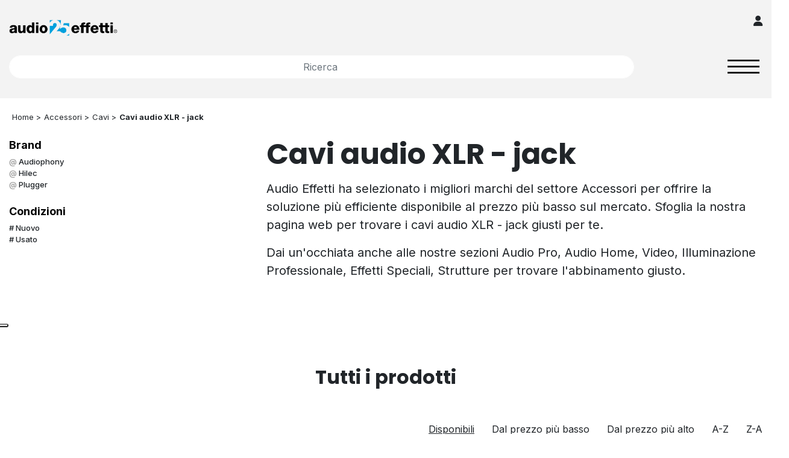

--- FILE ---
content_type: text/html; charset=UTF-8
request_url: https://audioeffetti.com/it/categorie/accessori/cavi/cavi-audio-xlr-jack-c61986
body_size: 12043
content:
<!DOCTYPE html>
<html lang="it">
    <head>

        <meta charset="utf-8" />
        <meta name="viewport" content="viewport-fit=cover, width=device-width, initial-scale=1.0, minimum-scale=1.0, maximum-scale=1.0, user-scalable=no" />
        <link rel="icon" type="image/png" href="/static/images/favicon.png">
                <link rel="stylesheet" href="https://cdn.jsdelivr.net/npm/choices.js/public/assets/styles/choices.min.css">
        <script src="https://cdn.jsdelivr.net/npm/choices.js/public/assets/scripts/choices.min.js"></script>
        <script type="application/ld+json">
                    {
                        "@context": "https://schema.org",
                        "@type": "Organization",
                        "name": "Audio Effetti Srl",
                        "url": "https://audioeffetti.com/",
                        "logo": "https://audioeffetti.com/static/images/logo.png",
                        "contactPoint": {
                            "@type": "ContactPoint",
                            "telephone": "+390105451202",
                            "contactType": "customer service",
                            "areaServed": "IT",
                            "availableLanguage": "Italian"
                        }
                    }
                </script>
                            <title>Cavi audio XLR - jack</title>
            <meta name="description" content="Benvenuti su Audio Effetti. In questa pagina troverai tutti i cavi audio XLR - jack della categoria Accessori." />


                            <link rel="canonical" href="https://audioeffetti.com/it/categorie/accessori/cavi/cavi-audio-xlr-jack-c61986" />
            
        

                    <link href="/cache-buster-1679385494/static/css/bootstrap.min.css" media="screen" rel="stylesheet" type="text/css" />
<link href="/cache-buster-1768496071/static/css/style.css" media="screen" rel="stylesheet" type="text/css" />
<link href="/cache-buster-1679385494/static/fontawesome/css/all.min.css" media="screen" rel="stylesheet" type="text/css" />
<link href="https://fonts.googleapis.com" media="" rel="preconnect" type="text/css" />
<link href="https://fonts.gstatic.com" media="" rel="preconnect" type="text/css" crossorigin="anonymous" />
<link href="https://fonts.googleapis.com/css2?family=Inter:wght@300;400;500;700&amp;family=Poppins:wght@400;700&amp;display=swap" media="" rel="stylesheet" type="text/css" />
<link href="https://cdnjs.cloudflare.com/ajax/libs/OwlCarousel2/2.3.4/assets/owl.carousel.min.css" media="" rel="stylesheet" type="text/css" integrity="sha512-tS3S5qG0BlhnQROyJXvNjeEM4UpMXHrQfTGmbQ1gKmelCxlSEBUaxhRBj/EFTzpbP4RVSrpEikbmdJobCvhE3g==" crossorigin="anonymous" />
<link href="https://cdnjs.cloudflare.com/ajax/libs/OwlCarousel2/2.3.4/assets/owl.theme.default.css" media="" rel="stylesheet" type="text/css" integrity="sha512-OTcub78R3msOCtY3Tc6FzeDJ8N9qvQn1Ph49ou13xgA9VsH9+LRxoFU6EqLhW4+PKRfU+/HReXmSZXHEkpYoOA==" crossorigin="anonymous" />
<link href="https://cdnjs.cloudflare.com/ajax/libs/ekko-lightbox/5.3.0/ekko-lightbox.css" media="" rel="stylesheet" type="text/css" integrity="sha512-Velp0ebMKjcd9RiCoaHhLXkR1sFoCCWXNp6w4zj1hfMifYB5441C+sKeBl/T/Ka6NjBiRfBBQRaQq65ekYz3UQ==" crossorigin="anonymous" referrerpolicy="no-referrer" />
<link href="/cache-buster-1681309249/static/css/nice-select.css" media="screen" rel="stylesheet" type="text/css" />
        
    
<!-- Google Tag Manager -->
<script>(function(w,d,s,l,i){w[l]=w[l]||[];w[l].push({'gtm.start':
new Date().getTime(),event:'gtm.js'});var f=d.getElementsByTagName(s)[0],
j=d.createElement(s),dl=l!='dataLayer'?'&l='+l:'';j.async=true;j.src=
'https://www.googletagmanager.com/gtm.js?id='+i+dl;f.parentNode.insertBefore(j,f);
})(window,document,'script','dataLayer','GTM-5RBDC2C');</script>
<!-- End Google Tag Manager -->
</head>
    <body>


<!-- Google Tag Manager (noscript) -->
<noscript><iframe src="https://www.googletagmanager.com/ns.html?id=GTM-5RBDC2C"
height="0" width="0" style="display:none;visibility:hidden"></iframe></noscript>
<!-- End Google Tag Manager (noscript) -->


                            
        
        
        
            
        

    
                <div tabindex="-1" id="offcanvas" aria-labelledby="offcanvasExampleLabel">
            <div class="row">
                <div class="col-12 text-right">
                    <a class="close" onclick="$('#offcanvas').fadeToggle('slow');">
                        Chiudi <i class="fas fa-times-circle fa-lg"></i>
                    </a>
                </div>
            </div>
            <div id="offcanvas_box"></div>
        </div>
        
        <section class="container-fluid header p-0">
            
                                                                                                                                                                                                                                                                                                                                                                        
                        <div class="container pb-0 d-none d-xxl-block">
                <!-- TOP ROW: Social icons -->
                <div class="row align-items-center">
                    <div class="col-12 d-flex justify-content-start align-items-center gap-2 social-header-row">
                                                                                                        <a href="https://www.facebook.com/AudioEffetti" linktype="direct" path="https://www.facebook.com/AudioEffetti" target="_blank"><i class='fa-brands fa-brands-header fa-facebook social-header ml-2'></i>  </a>
                                                                                <a href="https://www.instagram.com/audioeffetti/" linktype="direct" path="https://www.instagram.com/audioeffetti/" target="_blank"><i class='fa-brands fa-brands-header fa-instagram social-header'></i>  </a>
                                                                                <a href="https://www.linkedin.com/company/audioeffetti/" linktype="direct" path="https://www.linkedin.com/company/audioeffetti/" target="_blank"><i class='fa-brands fa-brands-header fa-linkedin social-header'></i>  </a>
                                                                                <a href="https://www.youtube.com/@AudioEffettiStream" linktype="direct" path="https://www.youtube.com/@AudioEffettiStream" target="_blank"><i class='fa-brands fa-brands-header fa-youtube social-header'></i>  </a>
                                            </div>
                </div>
                <!-- MIDDLE ROW: Logo, Search, Area Riservata -->
                <div class="row align-items-center">
                    <div class="col-3 text-left d-flex align-items-center">
                        <a href="/it">
                            <span class="logo-header-wrapper">
                                <img class="logo-header" src="/static/images/new-logo.png" alt="audioeffetti logo">
                            </span>
                        </a>
                    </div>
                    <div class="col-6 text-center">
                        <form name="" action="/it/ricerca" method="GET" class="header-search-form">
                            <div class="search-bar-wrapper">
                                <input type="search" id="search" name="q" value="" placeholder="Ricerca" class="form-control border-rounded-input header-search-bar">
                                <button type="submit" class="search-btn">
                                    <i class="fas fa-search"></i>
                                </button>
                            </div>
                        </form>
                    </div>
                    
                    <div class="col-3 text-right d-flex justify-content-end align-items-center">
                        <a href="https://mieiordini.com/b2b/register.php" class="area-riservata-link" target="_blank">
                            <img src="/_default_upload_bucket/area-riservata-btn.png"
                                 alt="Area Riservata"
                                 class="img-fluid area-riservata-btn">
                        </a>
                    </div>
                </div>
            </div>
            <!-- Main Menu Navigation Bar (untouched logic) -->
            <div class="container-fluid p-0">
                <nav class="navbar navbar-expand-xl navbar-same-height navbar-dark bg-dark d-none d-xxl-block">
                    <div class="container">
                        <div class="collapse navbar-collapse" id="navbarNavDropdown">
                            <ul class="navbar-nav  mr-auto my-2 my-lg-0 navbar-nav-scroll">
                                <li class="nav-item pt-1">
                                    <a onclick="$('#offcanvas').fadeToggle('slow'); $('#offcanvas_box').load('/' + 'it' + '/easy-navigation/get-sections');">
                                        <img src="/static/images/alt_lines.png" class="alt_lines">
                                    </a>
                                </li>
                                                                                                                                            <li class="nav-item ">
                                            <a class="nav-link text-link-menu" href="/it/categorie/audio-professionale-c537">
                                                Audio Professionale
                                            </a>
                                        </li>
                                                                            <li class="nav-item ">
                                            <a class="nav-link text-link-menu" href="/it/categorie/home-audio-c538">
                                                Home Audio
                                            </a>
                                        </li>
                                                                            <li class="nav-item ">
                                            <a class="nav-link text-link-menu" href="/it/categorie/video-c539">
                                                Video
                                            </a>
                                        </li>
                                                                            <li class="nav-item ">
                                            <a class="nav-link text-link-menu" href="/it/categorie/luce-professionale-c540">
                                                Luce Professionale
                                            </a>
                                        </li>
                                                                            <li class="nav-item ">
                                            <a class="nav-link text-link-menu" href="/it/categorie/effetti-speciali-c541">
                                                Effetti Speciali
                                            </a>
                                        </li>
                                                                            <li class="nav-item ">
                                            <a class="nav-link text-link-menu" href="/it/categorie/strutture-c542">
                                                Strutture
                                            </a>
                                        </li>
                                                                            <li class="nav-item ">
                                            <a class="nav-link text-link-menu" href="/it/categorie/accessori-c543">
                                                Accessori
                                            </a>
                                        </li>
                                                                                                </ul>
                            <ul class="navbar-nav">
                                                                                                                                                                                                                                                                                                       <li class="nav-item dropdown ">

                                        <a class="nav-link text-link-menu "
                                        href="/it/about-us/chi-siamo"
                                         
                                            role="button" data-bs-toggle="dropdown" aria-expanded="false" 
                                        >
                                        About
                                        </a>

                                                                                    <ul class="dropdown-menu">
                                                                                                                                                       <li>
                                                    <a class="dropdown-item" href="/it/about-us/chi-siamo"
                                                   >
                                                   Chi Siamo
                                                    </a>
                                                    </li>
                                                                                                                                                                                                       <li>
                                                    <a class="dropdown-item" href="/it/about-us/brand"
                                                   >
                                                   Brand
                                                    </a>
                                                    </li>
                                                                                                                                                                                                       <li>
                                                    <a class="dropdown-item" href="/it/about-us/mieiordini"
                                                   >
                                                   MieiOrdini B2B
                                                    </a>
                                                    </li>
                                                                                                                                           </ul>
                                                                            </li>
                                                                                                                                                                                                        <li class="nav-item dropdown ">

                                        <a class="nav-link text-link-menu "
                                        href="/it/educational/corsi-di-formazione"
                                         
                                            role="button" data-bs-toggle="dropdown" aria-expanded="false" 
                                        >
                                        Educational
                                        </a>

                                                                                    <ul class="dropdown-menu">
                                                                                                                                                       <li>
                                                    <a class="dropdown-item" href="/it/educational/audio-effetti-stream"
                                                   >
                                                   Audio Effetti Stream
                                                    </a>
                                                    </li>
                                                                                                                                                                                                       <li>
                                                    <a class="dropdown-item" href="/it/educational/corsi-di-formazione"
                                                   >
                                                   Corsi di Formazione
                                                    </a>
                                                    </li>
                                                                                                                                           </ul>
                                                                            </li>
                                                                                                                                                                                                        <li class="nav-item  ">

                                        <a class="nav-link text-link-menu "
                                        href="/it/news"
                                        >
                                        News
                                        </a>

                                                                            </li>
                                                                                                                                                                                                                                                                    <li class="nav-item dropdown ">

                                        <a class="nav-link text-link-menu "
                                        href="/it/contatti/Dove%20siamo"
                                         
                                            role="button" data-bs-toggle="dropdown" aria-expanded="false" 
                                        >
                                        Contatti
                                        </a>

                                                                                    <ul class="dropdown-menu">
                                                                                                                                                       <li>
                                                    <a class="dropdown-item" href="/it/contatti/Dove%20siamo"
                                                   >
                                                   Dove siamo
                                                    </a>
                                                    </li>
                                                                                                                                                                                                       <li>
                                                    <a class="dropdown-item" href="https://audioeffetti.com/it/contatti/Dove%20siamo#contactTab"
                                                   >
                                                   Richiedi informazioni
                                                    </a>
                                                    </li>
                                                                                                                                                                                                                                              </ul>
                                                                            </li>
                                                                                                                                                                                                                                                                                                                                                                                                                                                                                                                                                                                <li class="nav-item  ">

                                        <a class="nav-link text-link-menu "
                                        href="/it/rma"
                                        >
                                        RMA
                                        </a>

                                                                            </li>
                                                            
                            </ul>
                        </div>
                    </div>
                </nav>
            </div>
            <!-- Mobile Header (untouched) -->
            <div class="container pt-3 d-xxl-none pb-3">
                <!-- TOP  -->
                <div class="row mb-2">
                    <div class="col-8  text-center">
                        <a href="/it">
                            <img class="logo-header logo-header-mobile" src="/static/images/new-logo.png">
                        </a>
                    </div>
                    <div class="col-4 pt-2 text-right">
                        <a href="https://mieiordini.com/b2b/register.php" target="_blank">
                        <i class="fas fa-user fa-lg"></i>
                        </a>
                    </div>
                </div>
                <!-- BAR RICERCA  -->
                <div class="row">
                    <div class="col-10 mt-2 text-center">
                        <form name="" action="/it/ricerca" method="GET">
                            <input type="search" id="search" name="q" value="" placeholder="Ricerca" class="form-control border-rounded-input">
                        </form>
                    </div>
                    <div class="col-2 pl-0 mt-2">
                        <nav class="navbar p-0">
                            <button class="navbar-toggler" type="button" data-toggle="collapse" data-target="#navbar-mobile"
                                    aria-controls="navbar-mobile" aria-expanded="false" aria-label="Toggle navigation">
                                <img src="/static/images/lines.png" alt="lines" class="w-100"/>
                            </button>
                        </nav>
                    </div>
                    <div class="col-12 mt-3">
                        <div class="collapse navbar-collapse bg-dark p-3" id="navbar-mobile">
                            <div class="text-right navbar-mobile-close pb-3" data-toggle="collapse" data-target="#navbar-mobile">
                                Chiudi <i class="fa-solid fa-circle-xmark fa-2xl"></i>
                            </div>
                            <ul class="navbar-nav  mr-auto my-2 my-lg-0 navbar-nav-scroll">
                                                                                                                                            <li class="nav-item ">
                                            <a class="nav-link text-link-menu" href="/it/categorie/audio-professionale-c537">
                                                Audio Professionale
                                                                                            </a>
                                        </li>
                                                                            <li class="nav-item ">
                                            <a class="nav-link text-link-menu" href="/it/categorie/home-audio-c538">
                                                Home Audio
                                                                                            </a>
                                        </li>
                                                                            <li class="nav-item ">
                                            <a class="nav-link text-link-menu" href="/it/categorie/video-c539">
                                                Video
                                                                                            </a>
                                        </li>
                                                                            <li class="nav-item ">
                                            <a class="nav-link text-link-menu" href="/it/categorie/luce-professionale-c540">
                                                Luce Professionale
                                                                                            </a>
                                        </li>
                                                                            <li class="nav-item ">
                                            <a class="nav-link text-link-menu" href="/it/categorie/effetti-speciali-c541">
                                                Effetti Speciali
                                                                                            </a>
                                        </li>
                                                                            <li class="nav-item ">
                                            <a class="nav-link text-link-menu" href="/it/categorie/strutture-c542">
                                                Strutture
                                                                                            </a>
                                        </li>
                                                                            <li class="nav-item ">
                                            <a class="nav-link text-link-menu" href="/it/categorie/accessori-c543">
                                                Accessori
                                                                                            </a>
                                        </li>
                                                                                                                                                                                                                                                                                                                                    
                                                                                                                                                                                                                                                                <li class="nav-item dropdown ">
                                        <a class="nav-link text-link-menu dropdown-toggle"
                                        href="/it/about-us/chi-siamo"
                                         
                                            role="button" data-bs-toggle="dropdown" aria-expanded="false" 
                                        >
                                        About
                                        </a>

                                                                                    <ul class="dropdown-menu">
                                                                                                                                                            <li>
                                                                                                                    <a class="dropdown-item" href="/it/about-us/chi-siamo"
                                                           >
                                                           Chi Siamo
                                                        </a>
                                                        </li>
                                                                                                                                                                                                                <li>
                                                                                                                    <a class="dropdown-item" href="/it/about-us/brand"
                                                           >
                                                           Brand
                                                        </a>
                                                        </li>
                                                                                                                                                                                                                <li>
                                                                                                                    <a class="dropdown-item" href="/it/about-us/mieiordini"
                                                           >
                                                           MieiOrdini B2B
                                                        </a>
                                                        </li>
                                                                                                                                                </ul>
                                                                            </li>
                                                                                                                                                                    <li class="nav-item dropdown ">
                                        <a class="nav-link text-link-menu dropdown-toggle"
                                        href="/it/educational/corsi-di-formazione"
                                         
                                            role="button" data-bs-toggle="dropdown" aria-expanded="false" 
                                        >
                                        Educational
                                        </a>

                                                                                    <ul class="dropdown-menu">
                                                                                                                                                            <li>
                                                                                                                    <a class="dropdown-item" href="/it/educational/audio-effetti-stream"
                                                           >
                                                           Audio Effetti Stream
                                                        </a>
                                                        </li>
                                                                                                                                                                                                                <li>
                                                                                                                    <a class="dropdown-item" href="/it/educational/corsi-di-formazione"
                                                           >
                                                           Corsi di Formazione
                                                        </a>
                                                        </li>
                                                                                                                                                </ul>
                                                                            </li>
                                                                                                                                                                    <li class="nav-item  ">
                                        <a class="nav-link text-link-menu "
                                        href="/it/news"
                                        >
                                        News
                                        </a>

                                                                            </li>
                                                                                                                                                                                                                                <li class="nav-item dropdown ">
                                        <a class="nav-link text-link-menu dropdown-toggle"
                                        href="/it/contatti/Dove%20siamo"
                                         
                                            role="button" data-bs-toggle="dropdown" aria-expanded="false" 
                                        >
                                        Contatti
                                        </a>

                                                                                    <ul class="dropdown-menu">
                                                                                                                                                            <li>
                                                                                                                    <a class="dropdown-item" href="/it/contatti/Dove%20siamo"
                                                           >
                                                           Dove siamo
                                                        </a>
                                                        </li>
                                                                                                                                                                                                                <li>
                                                                                                                    <a class="dropdown-item" href="https://audioeffetti.com/it/contatti/Dove%20siamo#contactTab"
                                                           >
                                                           Richiedi informazioni
                                                        </a>
                                                        </li>
                                                                                                                                                                                                                                                    </ul>
                                                                            </li>
                                                                                                                                                                                                                                                                                                                                                                                                                                                                                                                                            <li class="nav-item  ">
                                        <a class="nav-link text-link-menu "
                                        href="/it/rma"
                                        >
                                        RMA
                                        </a>

                                                                            </li>
                                                                                            
                                                                                            </ul>
                        </div>
                    </div>
                </div>
            </div>
        </section>

    

        
        
        
            <section class="container-fluid body">

                
    
        <div class="my-3 w-100">
            <div class="container ">

                



    <ul class="breadcrumb-arrows d-none d-lg-block">
        <li><a href="/it"> Home > </a></li>
        
            <li style="padding: 0; margin: 0; ">
            <a href="/it/categorie/accessori-c543" style="padding: 0; margin: 0;">
                Accessori
                 &gt;             </a>
        </li>
            <li style="padding: 0; margin: 0; ">
            <a href="/it/categorie/accessori/cavi-c595" style="padding: 0; margin: 0;">
                Cavi
                 &gt;             </a>
        </li>
            <li style="padding: 0; margin: 0; font-weight: bold; color: black;">
            <a href="/it/categorie/accessori/cavi/cavi-audio-xlr-jack-c61986" style="padding: 0; margin: 0;">
                Cavi audio XLR - jack
                            </a>
        </li>
    

    </ul>


                <div class="row">
                    <div class="col-4 d-none d-lg-block">

                        <div class="row categoria-sx">

                            
                                
                                    
                                        
                                        

                                    
                                        
                                        
    
        
        <div class="col-12">
            <h4>Brand</h4>
            
                
                <div class="brand">
                    <a href="?brand=1440&status=&order-key=&order=&limit=">
                        Audiophony
                    </a>
                </div>

            
                
                <div class="brand">
                    <a href="?brand=1497&status=&order-key=&order=&limit=">
                        Hilec
                    </a>
                </div>

            
                
                <div class="brand">
                    <a href="?brand=61945&status=&order-key=&order=&limit=">
                        Plugger
                    </a>
                </div>

                    </div>

    


                                    
                                
                                <div class="col-12 mt-4">
                                    <h4>Condizioni</h4>
                                    <div class="tag">
                                        <a href="?status=n&brand=&order-key=&order=&limit=">
                                            Nuovo
                                        </a>
                                    </div>
                                    <div class="tag">
                                        <a href="?status=a&brand=&order-key=&order=&limit=">
                                            Usato
                                        </a>
                                    </div>
                                </div>

                            
                            
                        </div>


                    </div>

                    <div class="col-12 col-lg-8">

                        <h1>Cavi audio XLR - jack</h1>

                        <div class="desc-cat desc-cat-hidden mt-3">
                            <p>Audio Effetti ha selezionato i migliori marchi del settore Accessori per offrire la soluzione più efficiente disponibile al prezzo più basso sul mercato. Sfoglia la nostra pagina web per trovare i cavi audio XLR - jack giusti per te. </p><p> </p>

<p>Dai un&#039;occhiata anche alle nostre sezioni Audio Pro, Audio Home, Video, Illuminazione Professionale, Effetti Speciali, Strutture per trovare l&#039;abbinamento giusto.</p>
                        </div>

                        <div class="show-hidden-info">
                            <a class="btn btn-nero px-5 mt-3">Mostra di più <i class="fas fa-angle-down"></i></a>
                        </div>

                        
                    </div>

                </div>


                
                    <!-- PRODOTTI -->
                    <div class="prodotti text-center mt-5">
                        <h2> Tutti i prodotti </h2>
                    </div>

                    <div class="row pt-5">
                        <div class="col-12 text-right pb-3">
                            <a href="?order-key=stock&brand=&status=&limit=" class="ml-4 d-inline-block">
                                <u>                                    Disponibili
                                </u>                            </a>
                            <a href="?order-key=price&order=ASC&brand=&status=&limit=" class="ml-4 d-inline-block">
                                                                    Dal prezzo più basso
                                                            </a>
                            <a href="?order-key=price&order=DESC&brand=&status=&limit=" class="ml-4 d-inline-block">
                                                                    Dal prezzo più alto
                                                            </a>
                            <a href="?order-key=name&order=ASC&brand=&status=&limit=" class="ml-4 d-inline-block">
                                                                    A-Z
                                                            </a>
                            <a href="?order-key=name&order=DESC&brand=&status=&limit=" class="ml-4 d-inline-block">
                                                                    Z-A
                                                            </a>
                        </div>

                        <div class="col-12"><hr></div>

                        <div class="col-12 mt-3 p-0">

                            <div class="row" id="products-content">
                                
    

    <div class="item-products-all" id="product_0">
        <div class="item-products-all-in">
            
            <a href="/it/categorie/accessori/cavi/plugger-plucabsxf3jmm6m00eas-female-xlr-male-mono-jack-cable-6-m-p69698">
                                    <picture >
	<source srcset="/product/images/MSC/79511/image-thumb__79511__highlighted-product/PLUCABSXF3JMM6M00EAS.2d4641e5.jpg 1x, /product/images/MSC/79511/image-thumb__79511__highlighted-product/PLUCABSXF3JMM6M00EAS@2x.2d4641e5.jpg 2x" width="300" height="300" type="image/jpeg" />
	<img title="Plugger Cable PLUCABSXF3JMM6M00EAS   PLUCABSXF3JMM6M00EAS" alt="Plugger Cable PLUCABSXF3JMM6M00EAS   PLUCABSXF3JMM6M00EAS" copyright="Audio Effetti Srl" src="/product/images/MSC/79511/image-thumb__79511__highlighted-product/PLUCABSXF3JMM6M00EAS.2d4641e5.jpg" width="300" height="300" loading="lazy" srcset="/product/images/MSC/79511/image-thumb__79511__highlighted-product/PLUCABSXF3JMM6M00EAS.2d4641e5.jpg 1x, /product/images/MSC/79511/image-thumb__79511__highlighted-product/PLUCABSXF3JMM6M00EAS@2x.2d4641e5.jpg 2x" />
</picture>

                            </a>

            <div class="product-price-home text-left">
                <p class="pt-3">Plugger</p>
                <div class="product-title-home">
                    <p><a href="/it/categorie/accessori/cavi/plugger-plucabsxf3jmm6m00eas-female-xlr-male-mono-jack-cable-6-m-p69698">Cable PLUCABSXF3JMM6M00EAS   - Female XLR - male mono jack cable, 6 m</a></p>
                </div>
                <div class="price-home">
                                    
                                                            
                                            <span class="price-value-home">€ 16,80</span>
                                                    <small>Prezzo di listino da scontare (IVA esclusa)</small>
                                                                            </div>
            </div>
        </div>
    </div>



    

    <div class="item-products-all" id="product_1">
        <div class="item-products-all-in">
            
            <a href="/it/categorie/accessori/cavi/plugger-plucabsxf3jms1m50eli-female-xlr-male-stereo-jack-cable-1-5-m-neutrik-connectors-p69701">
                                    <picture >
	<source srcset="/product/images/MSC/79514/image-thumb__79514__highlighted-product/PLUCABSXF3JMS1M50ELI.5058c4d6.jpg 1x, /product/images/MSC/79514/image-thumb__79514__highlighted-product/PLUCABSXF3JMS1M50ELI@2x.5058c4d6.jpg 2x" width="300" height="300" type="image/jpeg" />
	<img title="Plugger Cable PLUCABSXF3JMS1M50ELI   PLUCABSXF3JMS1M50ELI" alt="Plugger Cable PLUCABSXF3JMS1M50ELI   PLUCABSXF3JMS1M50ELI" copyright="Audio Effetti Srl" src="/product/images/MSC/79514/image-thumb__79514__highlighted-product/PLUCABSXF3JMS1M50ELI.5058c4d6.jpg" width="300" height="300" loading="lazy" srcset="/product/images/MSC/79514/image-thumb__79514__highlighted-product/PLUCABSXF3JMS1M50ELI.5058c4d6.jpg 1x, /product/images/MSC/79514/image-thumb__79514__highlighted-product/PLUCABSXF3JMS1M50ELI@2x.5058c4d6.jpg 2x" />
</picture>

                            </a>

            <div class="product-price-home text-left">
                <p class="pt-3">Plugger</p>
                <div class="product-title-home">
                    <p><a href="/it/categorie/accessori/cavi/plugger-plucabsxf3jms1m50eli-female-xlr-male-stereo-jack-cable-1-5-m-neutrik-connectors-p69701">Cable PLUCABSXF3JMS1M50ELI   - Female XLR - male stereo jack cable, 1.5 m, Neutrik connectors</a></p>
                </div>
                <div class="price-home">
                                    
                                                            
                                            <span class="price-value-home">€ 25,96</span>
                                                    <small>Prezzo di listino da scontare (IVA esclusa)</small>
                                                                            </div>
            </div>
        </div>
    </div>



    

    <div class="item-products-all" id="product_2">
        <div class="item-products-all-in">
            
            <a href="/it/categorie/accessori/cavi/plugger-plucabsxf3jms6m00eli-female-xlr-male-stereo-jack-cable-6-m-neutrik-connectors-p69705">
                                    <picture >
	<source srcset="/product/images/MSC/79518/image-thumb__79518__highlighted-product/PLUCABSXF3JMS6M00ELI.5058c4d6.jpg 1x, /product/images/MSC/79518/image-thumb__79518__highlighted-product/PLUCABSXF3JMS6M00ELI@2x.5058c4d6.jpg 2x" width="300" height="300" type="image/jpeg" />
	<img title="Plugger Cable PLUCABSXF3JMS6M00ELI   PLUCABSXF3JMS6M00ELI" alt="Plugger Cable PLUCABSXF3JMS6M00ELI   PLUCABSXF3JMS6M00ELI" copyright="Audio Effetti Srl" src="/product/images/MSC/79518/image-thumb__79518__highlighted-product/PLUCABSXF3JMS6M00ELI.5058c4d6.jpg" width="300" height="300" loading="lazy" srcset="/product/images/MSC/79518/image-thumb__79518__highlighted-product/PLUCABSXF3JMS6M00ELI.5058c4d6.jpg 1x, /product/images/MSC/79518/image-thumb__79518__highlighted-product/PLUCABSXF3JMS6M00ELI@2x.5058c4d6.jpg 2x" />
</picture>

                            </a>

            <div class="product-price-home text-left">
                <p class="pt-3">Plugger</p>
                <div class="product-title-home">
                    <p><a href="/it/categorie/accessori/cavi/plugger-plucabsxf3jms6m00eli-female-xlr-male-stereo-jack-cable-6-m-neutrik-connectors-p69705">Cable PLUCABSXF3JMS6M00ELI   - Female XLR - male stereo jack cable, 6 m, Neutrik connectors</a></p>
                </div>
                <div class="price-home">
                                    
                                                            
                                            <span class="price-value-home">€ 39,40</span>
                                                    <small>Prezzo di listino da scontare (IVA esclusa)</small>
                                                                            </div>
            </div>
        </div>
    </div>



    

    <div class="item-products-all" id="product_3">
        <div class="item-products-all-in">
            
            <a href="/it/categorie/accessori/cavi/plugger-plucabsxm3jms1m50eas-male-xlr-male-stereo-jack-cable-1-5-m-p69721">
                                    <picture >
	<source srcset="/product/images/MSC/79534/image-thumb__79534__highlighted-product/PLUCABSXM3JMS1M50EAS.3eef5e0e.jpg 1x, /product/images/MSC/79534/image-thumb__79534__highlighted-product/PLUCABSXM3JMS1M50EAS@2x.3eef5e0e.jpg 2x" width="300" height="300" type="image/jpeg" />
	<img title="Plugger Cable PLUCABSXM3JMS1M50EAS   PLUCABSXM3JMS1M50EAS" alt="Plugger Cable PLUCABSXM3JMS1M50EAS   PLUCABSXM3JMS1M50EAS" copyright="Audio Effetti Srl" src="/product/images/MSC/79534/image-thumb__79534__highlighted-product/PLUCABSXM3JMS1M50EAS.3eef5e0e.jpg" width="300" height="300" loading="lazy" srcset="/product/images/MSC/79534/image-thumb__79534__highlighted-product/PLUCABSXM3JMS1M50EAS.3eef5e0e.jpg 1x, /product/images/MSC/79534/image-thumb__79534__highlighted-product/PLUCABSXM3JMS1M50EAS@2x.3eef5e0e.jpg 2x" />
</picture>

                            </a>

            <div class="product-price-home text-left">
                <p class="pt-3">Plugger</p>
                <div class="product-title-home">
                    <p><a href="/it/categorie/accessori/cavi/plugger-plucabsxm3jms1m50eas-male-xlr-male-stereo-jack-cable-1-5-m-p69721">Cable PLUCABSXM3JMS1M50EAS   - Male XLR - male stereo jack cable, 1.5 m</a></p>
                </div>
                <div class="price-home">
                                    
                                                            
                                            <span class="price-value-home">€ 6,88</span>
                                                    <small>Prezzo di listino da scontare (IVA esclusa)</small>
                                                                            </div>
            </div>
        </div>
    </div>



    

    <div class="item-products-all" id="product_4">
        <div class="item-products-all-in">
            
            <a href="/it/categorie/accessori/cavi/plugger-plucabsxm3jms10m0eli-male-xlr-male-stereo-jack-cable-10-m-neutrik-connectors-p69723">
                                    <picture >
	<source srcset="/product/images/MSC/79536/image-thumb__79536__highlighted-product/PLUCABSXM3JMS10M0ELI.31995cc1.jpg 1x, /product/images/MSC/79536/image-thumb__79536__highlighted-product/PLUCABSXM3JMS10M0ELI@2x.31995cc1.jpg 2x" width="300" height="300" type="image/jpeg" />
	<img title="Plugger Cable PLUCABSXM3JMS10M0ELI   PLUCABSXM3JMS10M0ELI" alt="Plugger Cable PLUCABSXM3JMS10M0ELI   PLUCABSXM3JMS10M0ELI" copyright="Audio Effetti Srl" src="/product/images/MSC/79536/image-thumb__79536__highlighted-product/PLUCABSXM3JMS10M0ELI.31995cc1.jpg" width="300" height="300" loading="lazy" srcset="/product/images/MSC/79536/image-thumb__79536__highlighted-product/PLUCABSXM3JMS10M0ELI.31995cc1.jpg 1x, /product/images/MSC/79536/image-thumb__79536__highlighted-product/PLUCABSXM3JMS10M0ELI@2x.31995cc1.jpg 2x" />
</picture>

                            </a>

            <div class="product-price-home text-left">
                <p class="pt-3">Plugger</p>
                <div class="product-title-home">
                    <p><a href="/it/categorie/accessori/cavi/plugger-plucabsxm3jms10m0eli-male-xlr-male-stereo-jack-cable-10-m-neutrik-connectors-p69723">Cable PLUCABSXM3JMS10M0ELI   - Male XLR - male stereo jack cable, 10 m, Neutrik connectors</a></p>
                </div>
                <div class="price-home">
                                    
                                                            
                                            <span class="price-value-home">€ 32,06</span>
                                                    <small>Prezzo di listino da scontare (IVA esclusa)</small>
                                                                            </div>
            </div>
        </div>
    </div>



    

    <div class="item-products-all" id="product_5">
        <div class="item-products-all-in">
            
            <a href="/it/categorie/accessori/cavi/plugger-plucabsxm3jms15m0eas-cable-male-xlr-male-stereo-jack-15-m-p69724">
                                    <picture >
	<source srcset="/product/images/MSC/79537/image-thumb__79537__highlighted-product/PLUCABSXM3JMS15M0EAS.3eef5e0e.jpg 1x, /product/images/MSC/79537/image-thumb__79537__highlighted-product/PLUCABSXM3JMS15M0EAS@2x.3eef5e0e.jpg 2x" width="300" height="300" type="image/jpeg" />
	<img title="Plugger Cable PLUCABSXM3JMS15M0EAS   PLUCABSXM3JMS15M0EAS" alt="Plugger Cable PLUCABSXM3JMS15M0EAS   PLUCABSXM3JMS15M0EAS" copyright="Audio Effetti Srl" src="/product/images/MSC/79537/image-thumb__79537__highlighted-product/PLUCABSXM3JMS15M0EAS.3eef5e0e.jpg" width="300" height="300" loading="lazy" srcset="/product/images/MSC/79537/image-thumb__79537__highlighted-product/PLUCABSXM3JMS15M0EAS.3eef5e0e.jpg 1x, /product/images/MSC/79537/image-thumb__79537__highlighted-product/PLUCABSXM3JMS15M0EAS@2x.3eef5e0e.jpg 2x" />
</picture>

                            </a>

            <div class="product-price-home text-left">
                <p class="pt-3">Plugger</p>
                <div class="product-title-home">
                    <p><a href="/it/categorie/accessori/cavi/plugger-plucabsxm3jms15m0eas-cable-male-xlr-male-stereo-jack-15-m-p69724">Cable PLUCABSXM3JMS15M0EAS   - Cable male XLR - male stereo jack, 15 m</a></p>
                </div>
                <div class="price-home">
                                    
                                                            
                                            <span class="price-value-home">€ 25,96</span>
                                                    <small>Prezzo di listino da scontare (IVA esclusa)</small>
                                                                            </div>
            </div>
        </div>
    </div>



    

    <div class="item-products-all" id="product_6">
        <div class="item-products-all-in">
            
            <a href="/it/categorie/accessori/cavi/plugger-plucabsxf3jmm1m50eli-female-xlr-male-mono-jack-cable-1-5-m-neutrik-connectors-p69691">
                                    <picture >
	<source srcset="/product/images/MSC/79504/image-thumb__79504__highlighted-product/PLUCABSXF3JMM1M50ELI.6d45f2f1.jpg 1x, /product/images/MSC/79504/image-thumb__79504__highlighted-product/PLUCABSXF3JMM1M50ELI@2x.6d45f2f1.jpg 2x" width="300" height="300" type="image/jpeg" />
	<img title="Plugger Cable PLUCABSXF3JMM1M50ELI   PLUCABSXF3JMM1M50ELI" alt="Plugger Cable PLUCABSXF3JMM1M50ELI   PLUCABSXF3JMM1M50ELI" copyright="Audio Effetti Srl" src="/product/images/MSC/79504/image-thumb__79504__highlighted-product/PLUCABSXF3JMM1M50ELI.6d45f2f1.jpg" width="300" height="300" loading="lazy" srcset="/product/images/MSC/79504/image-thumb__79504__highlighted-product/PLUCABSXF3JMM1M50ELI.6d45f2f1.jpg 1x, /product/images/MSC/79504/image-thumb__79504__highlighted-product/PLUCABSXF3JMM1M50ELI@2x.6d45f2f1.jpg 2x" />
</picture>

                            </a>

            <div class="product-price-home text-left">
                <p class="pt-3">Plugger</p>
                <div class="product-title-home">
                    <p><a href="/it/categorie/accessori/cavi/plugger-plucabsxf3jmm1m50eli-female-xlr-male-mono-jack-cable-1-5-m-neutrik-connectors-p69691">Cable PLUCABSXF3JMM1M50ELI   - Female XLR - male mono jack cable, 1.5 m, Neutrik connectors</a></p>
                </div>
                <div class="price-home">
                                    
                                                            
                                            <span class="price-value-home">€ 18,02</span>
                                                    <small>Prezzo di listino da scontare (IVA esclusa)</small>
                                                                            </div>
            </div>
        </div>
    </div>



    

    <div class="item-products-all" id="product_7">
        <div class="item-products-all-in">
            
            <a href="/it/categorie/accessori/cavi/plugger-plucabsxf3jmm6m00tou-cable-female-xlr-3p-male-mono-jack-rean-connectors-by-neutrik-touring-series-6-m-black-p171392">
                                    <picture >
	<source srcset="/product/images/MSC/172367/image-thumb__172367__highlighted-product/PLUCABSXF3JMM6M00TOU.33a4fb71.jpg 1x, /product/images/MSC/172367/image-thumb__172367__highlighted-product/PLUCABSXF3JMM6M00TOU@2x.33a4fb71.jpg 2x" width="300" height="300" type="image/jpeg" />
	<img title="Plugger Female XLR 3p - male mono jack cable, 6 m PLUCABSXF3JMM6M00TOU" alt="Plugger Female XLR 3p - male mono jack cable, 6 m PLUCABSXF3JMM6M00TOU" copyright="Audio Effetti Srl" src="/product/images/MSC/172367/image-thumb__172367__highlighted-product/PLUCABSXF3JMM6M00TOU.33a4fb71.jpg" width="300" height="300" loading="lazy" srcset="/product/images/MSC/172367/image-thumb__172367__highlighted-product/PLUCABSXF3JMM6M00TOU.33a4fb71.jpg 1x, /product/images/MSC/172367/image-thumb__172367__highlighted-product/PLUCABSXF3JMM6M00TOU@2x.33a4fb71.jpg 2x" />
</picture>

                            </a>

            <div class="product-price-home text-left">
                <p class="pt-3">Plugger</p>
                <div class="product-title-home">
                    <p><a href="/it/categorie/accessori/cavi/plugger-plucabsxf3jmm6m00tou-cable-female-xlr-3p-male-mono-jack-rean-connectors-by-neutrik-touring-series-6-m-black-p171392">Female XLR 3p - male mono jack cable, 6 m - Cable female XLR 3p - male mono jack, REAN connectors by Neutrik, Touring series, 6 m, black</a></p>
                </div>
                <div class="price-home">
                                    
                                                            
                                            <span class="price-value-home">€ 18,78</span>
                                                    <small>Prezzo di listino da scontare (IVA esclusa)</small>
                                                                            </div>
            </div>
        </div>
    </div>



    

    <div class="item-products-all" id="product_8">
        <div class="item-products-all-in">
            
            <a href="/it/categorie/accessori/cavi/plugger-plucabsxm3jmm3m00tou-cable-male-xlr-3p-male-mono-jack-rean-connectors-by-neutrik-touring-series-3-m-black-p171404">
                                    <picture >
	<source srcset="/product/images/MSC/172381/image-thumb__172381__highlighted-product/PLUCABSXM3JMM3M00TOU.8079373e.jpg 1x, /product/images/MSC/172381/image-thumb__172381__highlighted-product/PLUCABSXM3JMM3M00TOU@2x.8079373e.jpg 2x" width="300" height="300" type="image/jpeg" />
	<img title="Plugger Male XLR 3p - male mono jack cable, 3 m PLUCABSXM3JMM3M00TOU" alt="Plugger Male XLR 3p - male mono jack cable, 3 m PLUCABSXM3JMM3M00TOU" copyright="Audio Effetti Srl" src="/product/images/MSC/172381/image-thumb__172381__highlighted-product/PLUCABSXM3JMM3M00TOU.8079373e.jpg" width="300" height="300" loading="lazy" srcset="/product/images/MSC/172381/image-thumb__172381__highlighted-product/PLUCABSXM3JMM3M00TOU.8079373e.jpg 1x, /product/images/MSC/172381/image-thumb__172381__highlighted-product/PLUCABSXM3JMM3M00TOU@2x.8079373e.jpg 2x" />
</picture>

                            </a>

            <div class="product-price-home text-left">
                <p class="pt-3">Plugger</p>
                <div class="product-title-home">
                    <p><a href="/it/categorie/accessori/cavi/plugger-plucabsxm3jmm3m00tou-cable-male-xlr-3p-male-mono-jack-rean-connectors-by-neutrik-touring-series-3-m-black-p171404">Male XLR 3p - male mono jack cable, 3 m - Cable male XLR 3p - male mono jack, REAN connectors by Neutrik, Touring series, 3 m, black</a></p>
                </div>
                <div class="price-home">
                                    
                                                            
                                            <span class="price-value-home">€ 14,96</span>
                                                    <small>Prezzo di listino da scontare (IVA esclusa)</small>
                                                                            </div>
            </div>
        </div>
    </div>



    

    <div class="item-products-all" id="product_9">
        <div class="item-products-all-in">
            
            <a href="/it/categorie/accessori/cavi/plugger-plucabsxm3jms10m0tou-cable-male-xlr-3p-male-stereo-jack-rean-connectors-by-neutrik-touring-series-10-m-black-p171406">
                                    <picture >
	<source srcset="/product/images/MSC/172385/image-thumb__172385__highlighted-product/PLUCABSXM3JMS10M0TOU.487bc357.jpg 1x, /product/images/MSC/172385/image-thumb__172385__highlighted-product/PLUCABSXM3JMS10M0TOU@2x.487bc357.jpg 2x" width="300" height="300" type="image/jpeg" />
	<img title="Plugger Male XLR 3p - male stereo jack cable, 10 m PLUCABSXM3JMS10M0TOU" alt="Plugger Male XLR 3p - male stereo jack cable, 10 m PLUCABSXM3JMS10M0TOU" copyright="Audio Effetti Srl" src="/product/images/MSC/172385/image-thumb__172385__highlighted-product/PLUCABSXM3JMS10M0TOU.487bc357.jpg" width="300" height="300" loading="lazy" srcset="/product/images/MSC/172385/image-thumb__172385__highlighted-product/PLUCABSXM3JMS10M0TOU.487bc357.jpg 1x, /product/images/MSC/172385/image-thumb__172385__highlighted-product/PLUCABSXM3JMS10M0TOU@2x.487bc357.jpg 2x" />
</picture>

                            </a>

            <div class="product-price-home text-left">
                <p class="pt-3">Plugger</p>
                <div class="product-title-home">
                    <p><a href="/it/categorie/accessori/cavi/plugger-plucabsxm3jms10m0tou-cable-male-xlr-3p-male-stereo-jack-rean-connectors-by-neutrik-touring-series-10-m-black-p171406">Male XLR 3p - male stereo jack cable, 10 m - Cable male XLR 3p - male stereo jack, REAN connectors by Neutrik, Touring series, 10 m, black</a></p>
                </div>
                <div class="price-home">
                                    
                                                            
                                            <span class="price-value-home">€ 25,50</span>
                                                    <small>Prezzo di listino da scontare (IVA esclusa)</small>
                                                                            </div>
            </div>
        </div>
    </div>



    

    <div class="item-products-all" id="product_10">
        <div class="item-products-all-in">
            
            <a href="/it/categorie/accessori/cavi/plugger-plucabsxm3jms15m0eli-male-xlr-male-stereo-jack-cable-15-m-neutrik-connectors-p69725">
                                    <picture >
	<source srcset="/product/images/MSC/79538/image-thumb__79538__highlighted-product/PLUCABSXM3JMS15M0ELI.31995cc1.jpg 1x, /product/images/MSC/79538/image-thumb__79538__highlighted-product/PLUCABSXM3JMS15M0ELI@2x.31995cc1.jpg 2x" width="300" height="300" type="image/jpeg" />
	<img title="Plugger Cable PLUCABSXM3JMS15M0ELI   PLUCABSXM3JMS15M0ELI" alt="Plugger Cable PLUCABSXM3JMS15M0ELI   PLUCABSXM3JMS15M0ELI" copyright="Audio Effetti Srl" src="/product/images/MSC/79538/image-thumb__79538__highlighted-product/PLUCABSXM3JMS15M0ELI.31995cc1.jpg" width="300" height="300" loading="lazy" srcset="/product/images/MSC/79538/image-thumb__79538__highlighted-product/PLUCABSXM3JMS15M0ELI.31995cc1.jpg 1x, /product/images/MSC/79538/image-thumb__79538__highlighted-product/PLUCABSXM3JMS15M0ELI@2x.31995cc1.jpg 2x" />
</picture>

                            </a>

            <div class="product-price-home text-left">
                <p class="pt-3">Plugger</p>
                <div class="product-title-home">
                    <p><a href="/it/categorie/accessori/cavi/plugger-plucabsxm3jms15m0eli-male-xlr-male-stereo-jack-cable-15-m-neutrik-connectors-p69725">Cable PLUCABSXM3JMS15M0ELI   - Male XLR - male stereo jack cable, 15 m, Neutrik connectors</a></p>
                </div>
                <div class="price-home">
                                    
                                                            
                                            <span class="price-value-home">€ 39,40</span>
                                                    <small>Prezzo di listino da scontare (IVA esclusa)</small>
                                                                            </div>
            </div>
        </div>
    </div>



    

    <div class="item-products-all" id="product_11">
        <div class="item-products-all-in">
            
            <a href="/it/categorie/accessori/cavi/plugger-plucabsxf3jmm10m0eli-female-xlr-male-mono-jack-cable-10-m-neutrik-connectors-p69693">
                                    <picture >
	<source srcset="/product/images/MSC/79506/image-thumb__79506__highlighted-product/PLUCABSXF3JMM10M0ELI.6d45f2f1.jpg 1x, /product/images/MSC/79506/image-thumb__79506__highlighted-product/PLUCABSXF3JMM10M0ELI@2x.6d45f2f1.jpg 2x" width="300" height="300" type="image/jpeg" />
	<img title="Plugger Cable PLUCABSXF3JMM10M0ELI   PLUCABSXF3JMM10M0ELI" alt="Plugger Cable PLUCABSXF3JMM10M0ELI   PLUCABSXF3JMM10M0ELI" copyright="Audio Effetti Srl" src="/product/images/MSC/79506/image-thumb__79506__highlighted-product/PLUCABSXF3JMM10M0ELI.6d45f2f1.jpg" width="300" height="300" loading="lazy" srcset="/product/images/MSC/79506/image-thumb__79506__highlighted-product/PLUCABSXF3JMM10M0ELI.6d45f2f1.jpg 1x, /product/images/MSC/79506/image-thumb__79506__highlighted-product/PLUCABSXF3JMM10M0ELI@2x.6d45f2f1.jpg 2x" />
</picture>

                            </a>

            <div class="product-price-home text-left">
                <p class="pt-3">Plugger</p>
                <div class="product-title-home">
                    <p><a href="/it/categorie/accessori/cavi/plugger-plucabsxf3jmm10m0eli-female-xlr-male-mono-jack-cable-10-m-neutrik-connectors-p69693">Cable PLUCABSXF3JMM10M0ELI   - Female XLR - male mono jack cable, 10 m, Neutrik connectors</a></p>
                </div>
                <div class="price-home">
                                    
                                                            
                                            <span class="price-value-home">€ 39,40</span>
                                                    <small>Prezzo di listino da scontare (IVA esclusa)</small>
                                                                            </div>
            </div>
        </div>
    </div>



    

    <div class="item-products-all" id="product_12">
        <div class="item-products-all-in">
            
            <a href="/it/categorie/accessori/cavi/plugger-plucabsxf3jmm15m0eli-female-xlr-male-mono-jack-cable-15-m-neutrik-connectors-p69695">
                                    <picture >
	<source srcset="/product/images/MSC/79508/image-thumb__79508__highlighted-product/PLUCABSXF3JMM15M0ELI.6d45f2f1.jpg 1x, /product/images/MSC/79508/image-thumb__79508__highlighted-product/PLUCABSXF3JMM15M0ELI@2x.6d45f2f1.jpg 2x" width="300" height="300" type="image/jpeg" />
	<img title="Plugger Cable PLUCABSXF3JMM15M0ELI   PLUCABSXF3JMM15M0ELI" alt="Plugger Cable PLUCABSXF3JMM15M0ELI   PLUCABSXF3JMM15M0ELI" copyright="Audio Effetti Srl" src="/product/images/MSC/79508/image-thumb__79508__highlighted-product/PLUCABSXF3JMM15M0ELI.6d45f2f1.jpg" width="300" height="300" loading="lazy" srcset="/product/images/MSC/79508/image-thumb__79508__highlighted-product/PLUCABSXF3JMM15M0ELI.6d45f2f1.jpg 1x, /product/images/MSC/79508/image-thumb__79508__highlighted-product/PLUCABSXF3JMM15M0ELI@2x.6d45f2f1.jpg 2x" />
</picture>

                            </a>

            <div class="product-price-home text-left">
                <p class="pt-3">Plugger</p>
                <div class="product-title-home">
                    <p><a href="/it/categorie/accessori/cavi/plugger-plucabsxf3jmm15m0eli-female-xlr-male-mono-jack-cable-15-m-neutrik-connectors-p69695">Cable PLUCABSXF3JMM15M0ELI   - Female XLR - male mono jack cable, 15 m, Neutrik connectors</a></p>
                </div>
                <div class="price-home">
                                    
                                                            
                                            <span class="price-value-home">€ 35,12</span>
                                                    <small>Prezzo di listino da scontare (IVA esclusa)</small>
                                                                            </div>
            </div>
        </div>
    </div>



    

    <div class="item-products-all" id="product_13">
        <div class="item-products-all-in">
            
            <a href="/it/categorie/accessori/cavi/plugger-plucabbxf3jmm0m60eas-female-xlr-male-mono-jack-twin-cable-0-6-m-p69597">
                                    <picture >
	<source srcset="/product/images/MSC/79410/image-thumb__79410__highlighted-product/PLUCABBXF3JMM0M60EAS.35562440.jpg 1x, /product/images/MSC/79410/image-thumb__79410__highlighted-product/PLUCABBXF3JMM0M60EAS@2x.35562440.jpg 2x" width="300" height="300" type="image/jpeg" />
	<img title="Plugger Twin Cable PLUCABBXF3JMM0M60EAS   PLUCABBXF3JMM0M60EAS" alt="Plugger Twin Cable PLUCABBXF3JMM0M60EAS   PLUCABBXF3JMM0M60EAS" copyright="Audio Effetti Srl" src="/product/images/MSC/79410/image-thumb__79410__highlighted-product/PLUCABBXF3JMM0M60EAS.35562440.jpg" width="300" height="300" loading="lazy" srcset="/product/images/MSC/79410/image-thumb__79410__highlighted-product/PLUCABBXF3JMM0M60EAS.35562440.jpg 1x, /product/images/MSC/79410/image-thumb__79410__highlighted-product/PLUCABBXF3JMM0M60EAS@2x.35562440.jpg 2x" />
</picture>

                            </a>

            <div class="product-price-home text-left">
                <p class="pt-3">Plugger</p>
                <div class="product-title-home">
                    <p><a href="/it/categorie/accessori/cavi/plugger-plucabbxf3jmm0m60eas-female-xlr-male-mono-jack-twin-cable-0-6-m-p69597">Twin Cable PLUCABBXF3JMM0M60EAS   - Female XLR - male mono jack twin cable, 0.6 m</a></p>
                </div>
                <div class="price-home">
                                    
                                                            
                                            <span class="price-value-home">€ 8,86</span>
                                                    <small>Prezzo di listino da scontare (IVA esclusa)</small>
                                                                            </div>
            </div>
        </div>
    </div>



    

    <div class="item-products-all" id="product_14">
        <div class="item-products-all-in">
            
            <a href="/it/categorie/accessori/cavi/plugger-plucabsxf3jms3m00eas-female-xlr-male-stereo-jack-cable-3-m-p69686">
                                    <picture >
	<source srcset="/product/images/MSC/79499/image-thumb__79499__highlighted-product/PLUCABSXF3JMS3M00EAS.2d03b882.jpg 1x, /product/images/MSC/79499/image-thumb__79499__highlighted-product/PLUCABSXF3JMS3M00EAS@2x.2d03b882.jpg 2x" width="300" height="300" type="image/jpeg" />
	<img title="Plugger Cable PLUCABSXF3JMS3M00EAS   PLUCABSXF3JMS3M00EAS" alt="Plugger Cable PLUCABSXF3JMS3M00EAS   PLUCABSXF3JMS3M00EAS" copyright="Audio Effetti Srl" src="/product/images/MSC/79499/image-thumb__79499__highlighted-product/PLUCABSXF3JMS3M00EAS.2d03b882.jpg" width="300" height="300" loading="lazy" srcset="/product/images/MSC/79499/image-thumb__79499__highlighted-product/PLUCABSXF3JMS3M00EAS.2d03b882.jpg 1x, /product/images/MSC/79499/image-thumb__79499__highlighted-product/PLUCABSXF3JMS3M00EAS@2x.2d03b882.jpg 2x" />
</picture>

                            </a>

            <div class="product-price-home text-left">
                <p class="pt-3">Plugger</p>
                <div class="product-title-home">
                    <p><a href="/it/categorie/accessori/cavi/plugger-plucabsxf3jms3m00eas-female-xlr-male-stereo-jack-cable-3-m-p69686">Cable PLUCABSXF3JMS3M00EAS   - Female XLR - male stereo jack cable, 3 m</a></p>
                </div>
                <div class="price-home">
                                    
                                                            
                                            <span class="price-value-home">€ 8,86</span>
                                                    <small>Prezzo di listino da scontare (IVA esclusa)</small>
                                                                            </div>
            </div>
        </div>
    </div>



    

    <div class="item-products-all" id="product_15">
        <div class="item-products-all-in">
            
            <a href="/it/categorie/accessori/cavi/plugger-plucabsxf3jmm10m00to-cable-female-xlr-3p-male-mono-jack-rean-connectors-by-neutrik-touring-series-10-m-black-p171389">
                                    <picture >
	<source srcset="/product/images/MSC/172368/image-thumb__172368__highlighted-product/PLUCABSXF3JMM10M00TO.202066dc.jpg 1x, /product/images/MSC/172368/image-thumb__172368__highlighted-product/PLUCABSXF3JMM10M00TO@2x.202066dc.jpg 2x" width="300" height="300" type="image/jpeg" />
	<img title="Plugger Female XLR 3p - male mono jack cable, 10 m PLUCABSXF3JMM10M00TO" alt="Plugger Female XLR 3p - male mono jack cable, 10 m PLUCABSXF3JMM10M00TO" copyright="Audio Effetti Srl" src="/product/images/MSC/172368/image-thumb__172368__highlighted-product/PLUCABSXF3JMM10M00TO.202066dc.jpg" width="300" height="300" loading="lazy" srcset="/product/images/MSC/172368/image-thumb__172368__highlighted-product/PLUCABSXF3JMM10M00TO.202066dc.jpg 1x, /product/images/MSC/172368/image-thumb__172368__highlighted-product/PLUCABSXF3JMM10M00TO@2x.202066dc.jpg 2x" />
</picture>

                            </a>

            <div class="product-price-home text-left">
                <p class="pt-3">Plugger</p>
                <div class="product-title-home">
                    <p><a href="/it/categorie/accessori/cavi/plugger-plucabsxf3jmm10m00to-cable-female-xlr-3p-male-mono-jack-rean-connectors-by-neutrik-touring-series-10-m-black-p171389">Female XLR 3p - male mono jack cable, 10 m - Cable female XLR 3p - male mono jack, REAN connectors by Neutrik, Touring series, 10 m, black</a></p>
                </div>
                <div class="price-home">
                                    
                                                            
                                            <span class="price-value-home">€ 24,28</span>
                                                    <small>Prezzo di listino da scontare (IVA esclusa)</small>
                                                                            </div>
            </div>
        </div>
    </div>



    

    <div class="item-products-all" id="product_16">
        <div class="item-products-all-in">
            
            <a href="/it/categorie/accessori/cavi/plugger-plucabbxf3jmm0m60eli-female-xlr-male-mono-jack-twin-cable-0-6-m-neutrik-connectors-p69598">
                                    <picture >
	<source srcset="/product/images/MSC/79411/image-thumb__79411__highlighted-product/PLUCABBXF3JMM0M60ELI.ebd68ef9.jpg 1x, /product/images/MSC/79411/image-thumb__79411__highlighted-product/PLUCABBXF3JMM0M60ELI@2x.ebd68ef9.jpg 2x" width="300" height="300" type="image/jpeg" />
	<img title="Plugger Twin Cable PLUCABBXF3JMM0M60ELI   PLUCABBXF3JMM0M60ELI" alt="Plugger Twin Cable PLUCABBXF3JMM0M60ELI   PLUCABBXF3JMM0M60ELI" copyright="Audio Effetti Srl" src="/product/images/MSC/79411/image-thumb__79411__highlighted-product/PLUCABBXF3JMM0M60ELI.ebd68ef9.jpg" width="300" height="300" loading="lazy" srcset="/product/images/MSC/79411/image-thumb__79411__highlighted-product/PLUCABBXF3JMM0M60ELI.ebd68ef9.jpg 1x, /product/images/MSC/79411/image-thumb__79411__highlighted-product/PLUCABBXF3JMM0M60ELI@2x.ebd68ef9.jpg 2x" />
</picture>

                            </a>

            <div class="product-price-home text-left">
                <p class="pt-3">Plugger</p>
                <div class="product-title-home">
                    <p><a href="/it/categorie/accessori/cavi/plugger-plucabbxf3jmm0m60eli-female-xlr-male-mono-jack-twin-cable-0-6-m-neutrik-connectors-p69598">Twin Cable PLUCABBXF3JMM0M60ELI   - Female XLR - male mono jack twin cable, 0.6 m, Neutrik connectors</a></p>
                </div>
                <div class="price-home">
                                    
                                                            
                                            <span class="price-value-home">€ 18,02</span>
                                                    <small>Prezzo di listino da scontare (IVA esclusa)</small>
                                                                            </div>
            </div>
        </div>
    </div>



    

    <div class="item-products-all" id="product_17">
        <div class="item-products-all-in">
            
            <a href="/it/categorie/accessori/cavi/plugger-plucabsxm3jms3m00eli-male-xlr-male-stereo-jack-cable-3-m-neutrik-connectors-p69727">
                                    <picture >
	<source srcset="/product/images/MSC/79540/image-thumb__79540__highlighted-product/PLUCABSXM3JMS3M00ELI.31995cc1.jpg 1x, /product/images/MSC/79540/image-thumb__79540__highlighted-product/PLUCABSXM3JMS3M00ELI@2x.31995cc1.jpg 2x" width="300" height="300" type="image/jpeg" />
	<img title="Plugger Cable PLUCABSXM3JMS3M00ELI   PLUCABSXM3JMS3M00ELI" alt="Plugger Cable PLUCABSXM3JMS3M00ELI   PLUCABSXM3JMS3M00ELI" copyright="Audio Effetti Srl" src="/product/images/MSC/79540/image-thumb__79540__highlighted-product/PLUCABSXM3JMS3M00ELI.31995cc1.jpg" width="300" height="300" loading="lazy" srcset="/product/images/MSC/79540/image-thumb__79540__highlighted-product/PLUCABSXM3JMS3M00ELI.31995cc1.jpg 1x, /product/images/MSC/79540/image-thumb__79540__highlighted-product/PLUCABSXM3JMS3M00ELI@2x.31995cc1.jpg 2x" />
</picture>

                            </a>

            <div class="product-price-home text-left">
                <p class="pt-3">Plugger</p>
                <div class="product-title-home">
                    <p><a href="/it/categorie/accessori/cavi/plugger-plucabsxm3jms3m00eli-male-xlr-male-stereo-jack-cable-3-m-neutrik-connectors-p69727">Cable PLUCABSXM3JMS3M00ELI   - Male XLR - male stereo jack cable, 3 m, Neutrik connectors</a></p>
                </div>
                <div class="price-home">
                                    
                                                            
                                            <span class="price-value-home">€ 25,96</span>
                                                    <small>Prezzo di listino da scontare (IVA esclusa)</small>
                                                                            </div>
            </div>
        </div>
    </div>



    

    <div class="item-products-all" id="product_18">
        <div class="item-products-all-in">
            
            <a href="/it/categorie/accessori/cavi/plugger-plucabsxm3jms6m00eas-male-xlr-male-stereo-jack-cable-6-m-p69728">
                                    <picture >
	<source srcset="/product/images/MSC/79541/image-thumb__79541__highlighted-product/PLUCABSXM3JMS6M00EAS.3eef5e0e.jpg 1x, /product/images/MSC/79541/image-thumb__79541__highlighted-product/PLUCABSXM3JMS6M00EAS@2x.3eef5e0e.jpg 2x" width="300" height="300" type="image/jpeg" />
	<img title="Plugger Cable PLUCABSXM3JMS6M00EAS   PLUCABSXM3JMS6M00EAS" alt="Plugger Cable PLUCABSXM3JMS6M00EAS   PLUCABSXM3JMS6M00EAS" copyright="Audio Effetti Srl" src="/product/images/MSC/79541/image-thumb__79541__highlighted-product/PLUCABSXM3JMS6M00EAS.3eef5e0e.jpg" width="300" height="300" loading="lazy" srcset="/product/images/MSC/79541/image-thumb__79541__highlighted-product/PLUCABSXM3JMS6M00EAS.3eef5e0e.jpg 1x, /product/images/MSC/79541/image-thumb__79541__highlighted-product/PLUCABSXM3JMS6M00EAS@2x.3eef5e0e.jpg 2x" />
</picture>

                            </a>

            <div class="product-price-home text-left">
                <p class="pt-3">Plugger</p>
                <div class="product-title-home">
                    <p><a href="/it/categorie/accessori/cavi/plugger-plucabsxm3jms6m00eas-male-xlr-male-stereo-jack-cable-6-m-p69728">Cable PLUCABSXM3JMS6M00EAS   - Male XLR - male stereo jack cable, 6 m</a></p>
                </div>
                <div class="price-home">
                                    
                                                            
                                            <span class="price-value-home">€ 12,98</span>
                                                    <small>Prezzo di listino da scontare (IVA esclusa)</small>
                                                                            </div>
            </div>
        </div>
    </div>



    

    <div class="item-products-all" id="product_19">
        <div class="item-products-all-in">
            
            <a href="/it/categorie/accessori/cavi/plugger-plucabsxf3jms0m60eas-female-xlr-male-stereo-jack-cable-0-6-m-p69682">
                                    <picture >
	<source srcset="/product/images/MSC/79495/image-thumb__79495__highlighted-product/PLUCABSXF3JMS0M60EAS.2d03b882.jpg 1x, /product/images/MSC/79495/image-thumb__79495__highlighted-product/PLUCABSXF3JMS0M60EAS@2x.2d03b882.jpg 2x" width="300" height="300" type="image/jpeg" />
	<img title="Plugger Cable PLUCABSXF3JMS0M60EAS   PLUCABSXF3JMS0M60EAS" alt="Plugger Cable PLUCABSXF3JMS0M60EAS   PLUCABSXF3JMS0M60EAS" copyright="Audio Effetti Srl" src="/product/images/MSC/79495/image-thumb__79495__highlighted-product/PLUCABSXF3JMS0M60EAS.2d03b882.jpg" width="300" height="300" loading="lazy" srcset="/product/images/MSC/79495/image-thumb__79495__highlighted-product/PLUCABSXF3JMS0M60EAS.2d03b882.jpg 1x, /product/images/MSC/79495/image-thumb__79495__highlighted-product/PLUCABSXF3JMS0M60EAS@2x.2d03b882.jpg 2x" />
</picture>

                            </a>

            <div class="product-price-home text-left">
                <p class="pt-3">Plugger</p>
                <div class="product-title-home">
                    <p><a href="/it/categorie/accessori/cavi/plugger-plucabsxf3jms0m60eas-female-xlr-male-stereo-jack-cable-0-6-m-p69682">Cable PLUCABSXF3JMS0M60EAS   - Female XLR - male stereo jack cable, 0.6 m</a></p>
                </div>
                <div class="price-home">
                                    
                                                            
                                            <span class="price-value-home">€ 6,88</span>
                                                    <small>Prezzo di listino da scontare (IVA esclusa)</small>
                                                                            </div>
            </div>
        </div>
    </div>



    

    <div class="item-products-all" id="product_20">
        <div class="item-products-all-in">
            
            <a href="/it/categorie/accessori/cavi/plugger-plucabsxf3jms10m0eas-female-xlr-male-stereo-jack-cable-10-m-p69684">
                                    <picture >
	<source srcset="/product/images/MSC/79497/image-thumb__79497__highlighted-product/PLUCABSXF3JMS10M0EAS.2d03b882.jpg 1x, /product/images/MSC/79497/image-thumb__79497__highlighted-product/PLUCABSXF3JMS10M0EAS@2x.2d03b882.jpg 2x" width="300" height="300" type="image/jpeg" />
	<img title="Plugger Cable PLUCABSXF3JMS10M0EAS   PLUCABSXF3JMS10M0EAS" alt="Plugger Cable PLUCABSXF3JMS10M0EAS   PLUCABSXF3JMS10M0EAS" copyright="Audio Effetti Srl" src="/product/images/MSC/79497/image-thumb__79497__highlighted-product/PLUCABSXF3JMS10M0EAS.2d03b882.jpg" width="300" height="300" loading="lazy" srcset="/product/images/MSC/79497/image-thumb__79497__highlighted-product/PLUCABSXF3JMS10M0EAS.2d03b882.jpg 1x, /product/images/MSC/79497/image-thumb__79497__highlighted-product/PLUCABSXF3JMS10M0EAS@2x.2d03b882.jpg 2x" />
</picture>

                            </a>

            <div class="product-price-home text-left">
                <p class="pt-3">Plugger</p>
                <div class="product-title-home">
                    <p><a href="/it/categorie/accessori/cavi/plugger-plucabsxf3jms10m0eas-female-xlr-male-stereo-jack-cable-10-m-p69684">Cable PLUCABSXF3JMS10M0EAS   - Female XLR - male stereo jack cable, 10 m</a></p>
                </div>
                <div class="price-home">
                                    
                                                            
                                            <span class="price-value-home">€ 22,90</span>
                                                    <small>Prezzo di listino da scontare (IVA esclusa)</small>
                                                                            </div>
            </div>
        </div>
    </div>



    

    <div class="item-products-all" id="product_21">
        <div class="item-products-all-in">
            
            <a href="/it/categorie/accessori/cavi/plugger-plucabsxf3jms6m00eas-female-xlr-male-stereo-jack-cable-6-m-p69687">
                                    <picture >
	<source srcset="/product/images/MSC/79500/image-thumb__79500__highlighted-product/PLUCABSXF3JMS6M00EAS.2d03b882.jpg 1x, /product/images/MSC/79500/image-thumb__79500__highlighted-product/PLUCABSXF3JMS6M00EAS@2x.2d03b882.jpg 2x" width="300" height="300" type="image/jpeg" />
	<img title="Plugger Cable PLUCABSXF3JMS6M00EAS   PLUCABSXF3JMS6M00EAS" alt="Plugger Cable PLUCABSXF3JMS6M00EAS   PLUCABSXF3JMS6M00EAS" copyright="Audio Effetti Srl" src="/product/images/MSC/79500/image-thumb__79500__highlighted-product/PLUCABSXF3JMS6M00EAS.2d03b882.jpg" width="300" height="300" loading="lazy" srcset="/product/images/MSC/79500/image-thumb__79500__highlighted-product/PLUCABSXF3JMS6M00EAS.2d03b882.jpg 1x, /product/images/MSC/79500/image-thumb__79500__highlighted-product/PLUCABSXF3JMS6M00EAS@2x.2d03b882.jpg 2x" />
</picture>

                            </a>

            <div class="product-price-home text-left">
                <p class="pt-3">Plugger</p>
                <div class="product-title-home">
                    <p><a href="/it/categorie/accessori/cavi/plugger-plucabsxf3jms6m00eas-female-xlr-male-stereo-jack-cable-6-m-p69687">Cable PLUCABSXF3JMS6M00EAS   - Female XLR - male stereo jack cable, 6 m</a></p>
                </div>
                <div class="price-home">
                                    
                                                            
                                            <span class="price-value-home">€ 13,74</span>
                                                    <small>Prezzo di listino da scontare (IVA esclusa)</small>
                                                                            </div>
            </div>
        </div>
    </div>



    

    <div class="item-products-all" id="product_22">
        <div class="item-products-all-in">
            
            <a href="/it/categorie/accessori/cavi/plugger-plucabsxm3jms0m60eli-male-xlr-male-stereo-jack-cable-0-6-m-neutrik-connectors-p69719">
                                    <picture >
	<source srcset="/product/images/MSC/79532/image-thumb__79532__highlighted-product/PLUCABSXM3JMS0M60ELI.31995cc1.jpg 1x, /product/images/MSC/79532/image-thumb__79532__highlighted-product/PLUCABSXM3JMS0M60ELI@2x.31995cc1.jpg 2x" width="300" height="300" type="image/jpeg" />
	<img title="Plugger Cable PLUCABSXM3JMS0M60ELI   PLUCABSXM3JMS0M60ELI" alt="Plugger Cable PLUCABSXM3JMS0M60ELI   PLUCABSXM3JMS0M60ELI" copyright="Audio Effetti Srl" src="/product/images/MSC/79532/image-thumb__79532__highlighted-product/PLUCABSXM3JMS0M60ELI.31995cc1.jpg" width="300" height="300" loading="lazy" srcset="/product/images/MSC/79532/image-thumb__79532__highlighted-product/PLUCABSXM3JMS0M60ELI.31995cc1.jpg 1x, /product/images/MSC/79532/image-thumb__79532__highlighted-product/PLUCABSXM3JMS0M60ELI@2x.31995cc1.jpg 2x" />
</picture>

                            </a>

            <div class="product-price-home text-left">
                <p class="pt-3">Plugger</p>
                <div class="product-title-home">
                    <p><a href="/it/categorie/accessori/cavi/plugger-plucabsxm3jms0m60eli-male-xlr-male-stereo-jack-cable-0-6-m-neutrik-connectors-p69719">Cable PLUCABSXM3JMS0M60ELI   - Male XLR - male stereo jack cable, 0.6 m, Neutrik connectors</a></p>
                </div>
                <div class="price-home">
                                    
                                                            
                                            <span class="price-value-home">€ 14,96</span>
                                                    <small>Prezzo di listino da scontare (IVA esclusa)</small>
                                                                            </div>
            </div>
        </div>
    </div>



    

    <div class="item-products-all" id="product_23">
        <div class="item-products-all-in">
            
            <a href="/it/categorie/accessori/cavi/plugger-plucabsxm3jms1m50eli-male-xlr-male-stereo-jack-1-5-m-cable-neutrik-connectors-p69720">
                                    <picture >
	<source srcset="/product/images/MSC/79533/image-thumb__79533__highlighted-product/PLUCABSXM3JMS1M50ELI.31995cc1.jpg 1x, /product/images/MSC/79533/image-thumb__79533__highlighted-product/PLUCABSXM3JMS1M50ELI@2x.31995cc1.jpg 2x" width="300" height="300" type="image/jpeg" />
	<img title="Plugger Cable PLUCABSXM3JMS1M50ELI   PLUCABSXM3JMS1M50ELI" alt="Plugger Cable PLUCABSXM3JMS1M50ELI   PLUCABSXM3JMS1M50ELI" copyright="Audio Effetti Srl" src="/product/images/MSC/79533/image-thumb__79533__highlighted-product/PLUCABSXM3JMS1M50ELI.31995cc1.jpg" width="300" height="300" loading="lazy" srcset="/product/images/MSC/79533/image-thumb__79533__highlighted-product/PLUCABSXM3JMS1M50ELI.31995cc1.jpg 1x, /product/images/MSC/79533/image-thumb__79533__highlighted-product/PLUCABSXM3JMS1M50ELI@2x.31995cc1.jpg 2x" />
</picture>

                            </a>

            <div class="product-price-home text-left">
                <p class="pt-3">Plugger</p>
                <div class="product-title-home">
                    <p><a href="/it/categorie/accessori/cavi/plugger-plucabsxm3jms1m50eli-male-xlr-male-stereo-jack-1-5-m-cable-neutrik-connectors-p69720">Cable PLUCABSXM3JMS1M50ELI   - Male XLR - male stereo jack, 1.5 m cable, Neutrik connectors</a></p>
                </div>
                <div class="price-home">
                                    
                                                            
                                            <span class="price-value-home">€ 24,28</span>
                                                    <small>Prezzo di listino da scontare (IVA esclusa)</small>
                                                                            </div>
            </div>
        </div>
    </div>



    

    <div class="item-products-all" id="product_24">
        <div class="item-products-all-in">
            
            <a href="/it/categorie/accessori/cavi/plugger-plucabsxf3jms15m0eli-female-xlr-male-stereo-jack-cable-15-m-neutrik-connectors-p69703">
                                    <picture >
	<source srcset="/product/images/MSC/79516/image-thumb__79516__highlighted-product/PLUCABSXF3JMS15M0ELI.5058c4d6.jpg 1x, /product/images/MSC/79516/image-thumb__79516__highlighted-product/PLUCABSXF3JMS15M0ELI@2x.5058c4d6.jpg 2x" width="300" height="300" type="image/jpeg" />
	<img title="Plugger Cable PLUCABSXF3JMS15M0ELI   PLUCABSXF3JMS15M0ELI" alt="Plugger Cable PLUCABSXF3JMS15M0ELI   PLUCABSXF3JMS15M0ELI" copyright="Audio Effetti Srl" src="/product/images/MSC/79516/image-thumb__79516__highlighted-product/PLUCABSXF3JMS15M0ELI.5058c4d6.jpg" width="300" height="300" loading="lazy" srcset="/product/images/MSC/79516/image-thumb__79516__highlighted-product/PLUCABSXF3JMS15M0ELI.5058c4d6.jpg 1x, /product/images/MSC/79516/image-thumb__79516__highlighted-product/PLUCABSXF3JMS15M0ELI@2x.5058c4d6.jpg 2x" />
</picture>

                            </a>

            <div class="product-price-home text-left">
                <p class="pt-3">Plugger</p>
                <div class="product-title-home">
                    <p><a href="/it/categorie/accessori/cavi/plugger-plucabsxf3jms15m0eli-female-xlr-male-stereo-jack-cable-15-m-neutrik-connectors-p69703">Cable PLUCABSXF3JMS15M0ELI   - Female XLR - male stereo jack cable, 15 m, Neutrik connectors</a></p>
                </div>
                <div class="price-home">
                                    
                                                            
                                            <span class="price-value-home">€ 39,40</span>
                                                    <small>Prezzo di listino da scontare (IVA esclusa)</small>
                                                                            </div>
            </div>
        </div>
    </div>



    

    <div class="item-products-all" id="product_25">
        <div class="item-products-all-in">
            
            <a href="/it/categorie/accessori/cavi/plugger-plucabsxm3jmm1m50eas-cable-3-pin-male-xlr-male-mono-jack-section-1-5-mm2-1-5-m-p133009">
                                    <picture >
	<source srcset="/product/images/MSC/166419/image-thumb__166419__highlighted-product/PLUCABSXM3JMM1M50EAS.d3e6e237.jpg 1x, /product/images/MSC/166419/image-thumb__166419__highlighted-product/PLUCABSXM3JMM1M50EAS@2x.d3e6e237.jpg 2x" width="300" height="300" type="image/jpeg" />
	<img title="Plugger Câble XLR mâle 3b - Jack mâle mono 1,50m Easy PLUCABSXM3JMM1M50EAS" alt="Plugger Câble XLR mâle 3b - Jack mâle mono 1,50m Easy PLUCABSXM3JMM1M50EAS" copyright="Audio Effetti Srl" src="/product/images/MSC/166419/image-thumb__166419__highlighted-product/PLUCABSXM3JMM1M50EAS.d3e6e237.jpg" width="300" height="300" loading="lazy" srcset="/product/images/MSC/166419/image-thumb__166419__highlighted-product/PLUCABSXM3JMM1M50EAS.d3e6e237.jpg 1x, /product/images/MSC/166419/image-thumb__166419__highlighted-product/PLUCABSXM3JMM1M50EAS@2x.d3e6e237.jpg 2x" />
</picture>

                            </a>

            <div class="product-price-home text-left">
                <p class="pt-3">Plugger</p>
                <div class="product-title-home">
                    <p><a href="/it/categorie/accessori/cavi/plugger-plucabsxm3jmm1m50eas-cable-3-pin-male-xlr-male-mono-jack-section-1-5-mm2-1-5-m-p133009">Câble XLR mâle 3b - Jack mâle mono 1,50m Easy - Cable 3-pin male XLR - male mono jack, section 1.5 mm², 1.5 m</a></p>
                </div>
                <div class="price-home">
                                    
                                                            
                                            <span class="price-value-home">€ 7,64</span>
                                                    <small>Prezzo di listino da scontare (IVA esclusa)</small>
                                                                            </div>
            </div>
        </div>
    </div>



    

    <div class="item-products-all" id="product_26">
        <div class="item-products-all-in">
            
            <a href="/it/categorie/accessori/cavi/plugger-plucabsxm3jms3m00tou-cable-male-xlr-3p-male-stereo-jack-rean-connectors-by-neutrik-touring-series-3-m-black-p171408">
                                    <picture >
	<source srcset="/product/images/MSC/172383/image-thumb__172383__highlighted-product/PLUCABSXM3JMS3M00TOU.227950cc.jpg 1x, /product/images/MSC/172383/image-thumb__172383__highlighted-product/PLUCABSXM3JMS3M00TOU@2x.227950cc.jpg 2x" width="300" height="300" type="image/jpeg" />
	<img title="Plugger Male XLR 3p - male stereo jack cable, 3 m PLUCABSXM3JMS3M00TOU" alt="Plugger Male XLR 3p - male stereo jack cable, 3 m PLUCABSXM3JMS3M00TOU" copyright="Audio Effetti Srl" src="/product/images/MSC/172383/image-thumb__172383__highlighted-product/PLUCABSXM3JMS3M00TOU.227950cc.jpg" width="300" height="300" loading="lazy" srcset="/product/images/MSC/172383/image-thumb__172383__highlighted-product/PLUCABSXM3JMS3M00TOU.227950cc.jpg 1x, /product/images/MSC/172383/image-thumb__172383__highlighted-product/PLUCABSXM3JMS3M00TOU@2x.227950cc.jpg 2x" />
</picture>

                            </a>

            <div class="product-price-home text-left">
                <p class="pt-3">Plugger</p>
                <div class="product-title-home">
                    <p><a href="/it/categorie/accessori/cavi/plugger-plucabsxm3jms3m00tou-cable-male-xlr-3p-male-stereo-jack-rean-connectors-by-neutrik-touring-series-3-m-black-p171408">Male XLR 3p - male stereo jack cable, 3 m - Cable male XLR 3p - male stereo jack, REAN connectors by Neutrik, Touring series, 3 m, black</a></p>
                </div>
                <div class="price-home">
                                    
                                                            
                                            <span class="price-value-home">€ 15,12</span>
                                                    <small>Prezzo di listino da scontare (IVA esclusa)</small>
                                                                            </div>
            </div>
        </div>
    </div>



    

    <div class="item-products-all" id="product_27">
        <div class="item-products-all-in">
            
            <a href="/it/categorie/accessori/cavi/plugger-plucabsxm3jms6m00tou-cable-male-xlr-3p-male-stereo-jack-rean-connectors-by-neutrik-touring-series-6-m-black-p171409">
                                    <picture >
	<source srcset="/product/images/MSC/172387/image-thumb__172387__highlighted-product/PLUCABSXM3JMS6M00TOU.c6027aa1.jpg 1x, /product/images/MSC/172387/image-thumb__172387__highlighted-product/PLUCABSXM3JMS6M00TOU@2x.c6027aa1.jpg 2x" width="300" height="300" type="image/jpeg" />
	<img title="Plugger Male XLR 3p - male stereo jack cable, 6 m PLUCABSXM3JMS6M00TOU" alt="Plugger Male XLR 3p - male stereo jack cable, 6 m PLUCABSXM3JMS6M00TOU" copyright="Audio Effetti Srl" src="/product/images/MSC/172387/image-thumb__172387__highlighted-product/PLUCABSXM3JMS6M00TOU.c6027aa1.jpg" width="300" height="300" loading="lazy" srcset="/product/images/MSC/172387/image-thumb__172387__highlighted-product/PLUCABSXM3JMS6M00TOU.c6027aa1.jpg 1x, /product/images/MSC/172387/image-thumb__172387__highlighted-product/PLUCABSXM3JMS6M00TOU@2x.c6027aa1.jpg 2x" />
</picture>

                            </a>

            <div class="product-price-home text-left">
                <p class="pt-3">Plugger</p>
                <div class="product-title-home">
                    <p><a href="/it/categorie/accessori/cavi/plugger-plucabsxm3jms6m00tou-cable-male-xlr-3p-male-stereo-jack-rean-connectors-by-neutrik-touring-series-6-m-black-p171409">Male XLR 3p - male stereo jack cable, 6 m - Cable male XLR 3p - male stereo jack, REAN connectors by Neutrik, Touring series, 6 m, black</a></p>
                </div>
                <div class="price-home">
                                    
                                                            
                                            <span class="price-value-home">€ 20,00</span>
                                                    <small>Prezzo di listino da scontare (IVA esclusa)</small>
                                                                            </div>
            </div>
        </div>
    </div>



    

    <div class="item-products-all" id="product_28">
        <div class="item-products-all-in">
            
            <a href="/it/categorie/accessori/cavi/plugger-plucabbxm3jmm0m60eli-male-xlr-male-mono-jack-twin-cable-0-6-m-neutrik-connectors-p69606">
                                    <picture >
	<source srcset="/product/images/MSC/79419/image-thumb__79419__highlighted-product/PLUCABBXM3JMM0M60ELI.fcc8a194.jpg 1x, /product/images/MSC/79419/image-thumb__79419__highlighted-product/PLUCABBXM3JMM0M60ELI@2x.fcc8a194.jpg 2x" width="300" height="300" type="image/jpeg" />
	<img title="Plugger Twin Cable PLUCABBXM3JMM0M60ELI   PLUCABBXM3JMM0M60ELI" alt="Plugger Twin Cable PLUCABBXM3JMM0M60ELI   PLUCABBXM3JMM0M60ELI" copyright="Audio Effetti Srl" src="/product/images/MSC/79419/image-thumb__79419__highlighted-product/PLUCABBXM3JMM0M60ELI.fcc8a194.jpg" width="300" height="300" loading="lazy" srcset="/product/images/MSC/79419/image-thumb__79419__highlighted-product/PLUCABBXM3JMM0M60ELI.fcc8a194.jpg 1x, /product/images/MSC/79419/image-thumb__79419__highlighted-product/PLUCABBXM3JMM0M60ELI@2x.fcc8a194.jpg 2x" />
</picture>

                            </a>

            <div class="product-price-home text-left">
                <p class="pt-3">Plugger</p>
                <div class="product-title-home">
                    <p><a href="/it/categorie/accessori/cavi/plugger-plucabbxm3jmm0m60eli-male-xlr-male-mono-jack-twin-cable-0-6-m-neutrik-connectors-p69606">Twin Cable PLUCABBXM3JMM0M60ELI   - Male XLR - male mono jack twin cable, 0.6 m, Neutrik connectors</a></p>
                </div>
                <div class="price-home">
                                    
                                                            
                                            <span class="price-value-home">€ 27,18</span>
                                                    <small>Prezzo di listino da scontare (IVA esclusa)</small>
                                                                            </div>
            </div>
        </div>
    </div>



    

    <div class="item-products-all" id="product_29">
        <div class="item-products-all-in">
            
            <a href="/it/categorie/accessori/cavi/plugger-plucabsxf3jmm3m00eas-female-xlr-male-mono-jack-cable-3-m-p69696">
                                    <picture >
	<source srcset="/product/images/MSC/79509/image-thumb__79509__highlighted-product/PLUCABSXF3JMM3M00EAS.2d4641e5.jpg 1x, /product/images/MSC/79509/image-thumb__79509__highlighted-product/PLUCABSXF3JMM3M00EAS@2x.2d4641e5.jpg 2x" width="300" height="300" type="image/jpeg" />
	<img title="Plugger Cable PLUCABSXF3JMM3M00EAS   PLUCABSXF3JMM3M00EAS" alt="Plugger Cable PLUCABSXF3JMM3M00EAS   PLUCABSXF3JMM3M00EAS" copyright="Audio Effetti Srl" src="/product/images/MSC/79509/image-thumb__79509__highlighted-product/PLUCABSXF3JMM3M00EAS.2d4641e5.jpg" width="300" height="300" loading="lazy" srcset="/product/images/MSC/79509/image-thumb__79509__highlighted-product/PLUCABSXF3JMM3M00EAS.2d4641e5.jpg 1x, /product/images/MSC/79509/image-thumb__79509__highlighted-product/PLUCABSXF3JMM3M00EAS@2x.2d4641e5.jpg 2x" />
</picture>

                            </a>

            <div class="product-price-home text-left">
                <p class="pt-3">Plugger</p>
                <div class="product-title-home">
                    <p><a href="/it/categorie/accessori/cavi/plugger-plucabsxf3jmm3m00eas-female-xlr-male-mono-jack-cable-3-m-p69696">Cable PLUCABSXF3JMM3M00EAS   - Female XLR - male mono jack cable, 3 m</a></p>
                </div>
                <div class="price-home">
                                    
                                                            
                                            <span class="price-value-home">€ 13,74</span>
                                                    <small>Prezzo di listino da scontare (IVA esclusa)</small>
                                                                            </div>
            </div>
        </div>
    </div>


                            </div>

                            <div id="products-button-container">
                                
    
        
            <div class="col-12 text-center">

                <a class="btn btn-nero px-5" href="/it/categorie/accessori/cavi/cavi-audio-xlr-jack-c61986?order-key=&order=&brand=&status=&ajax=1">
                    Mostra altri
                </a>

            </div>

        
                                </div>

                        </div>
                    </div>

                
            </div>

                            
            



                                    <div class="pimcore_area_b2b-platform pimcore_area_content ">
            
                                    
<style>
/* --- section wrapper --- */
.mieiordini-section{
  
  padding:60px 0;           /* 60 px top & bottom like the mock-up   */
  font-family:"Arial",sans-serif;
  color:#333;
}

/* --- flex container --- */
.mieiordini-container{
  max-width:1400px;         /* wide enough for big screens           */
  margin:0 auto;
  /* padding:0 56px;        side gutter in the reference image       */
  display:flex;
  align-items:center;
  /* gap:100px;             distance between text and laptop         */
  flex-wrap:nowrap;         /* <<< keep a single row on desktop      */
}

/* ========== LEFT COLUMN (text) ========== */
.mieiordini-left{
  /* flex:1 1 520px;        grows but never shrinks below 520 px     */
  max-width:707px;
}


.mieiordini-left p{
  font-size:20px;
  line-height:1.45;
  margin:32px 0;            /* 32 px between paragraphs              */
}

.mieiordini-left a{
  color:#009fe3;            /* corporate blue                        */
  font-weight:700;
  text-decoration:none;
}

/* --- CTA button --- */
.mieiordini-button{
  display:inline-block;
  /* margin-top:48px;        gap below the last paragraph            */
  background:#009fe3;
  color:#fff !important;
  padding:10px 88px;        /* large “pill” button                   */
  font-size:20px;
  font-weight:700;
  border:none;
  border-radius:46px;
  cursor:pointer;
  transition:background .25s;
}

.mieiordini-button:hover {
        background-color: #0080c0 !important
         
    }


/* ========== RIGHT COLUMN (image) ========== */
.mieiordini-right{
  flex:1 1 480px;           /* never shrinks below 480 px            */
  display:flex;
  justify-content:center;
}

.mieiordini-right img{
  width:650px;
  max-width:110%;
  height:auto;
}

.mieiordini-center img{
  width:700px;
  max-width:110%;
  height:auto;
}

/* --- responsive tweaks --- */

/* desktop → tablet down-scaling */
@media (max-width:992px){
  .mieiordini-container{gap:60px;}
  .mieiordini-left h1,
  .mieiordini-left h2{font-size:40px;}
}

/* real tablet range: 768 – 1024 px */
@media (min-width:768px) and (max-width:1024px){
  .mieiordini-container{
    gap:40px;
    padding:0 32px;
  }
  .mieiordini-left,
  .mieiordini-right{
    flex:0 0 50%;            /* clean 50/50 split                    */
    max-width:50%;
  }
  .mieiordini-right img{max-width:520px;}
}

/* mobile < 768 px */
@media (max-width:767.98px){
  .mieiordini-container{
    flex-direction:column;
    text-align:center;
    gap:32px;
  }
  /* prevent the “stretch” */
  .mieiordini-right{
    flex-basis:auto;
    width:100%;
  }
  .mieiordini-right img{max-width:90vw;}
  .mieiordini-button{margin:40px auto 0;}
}

</style>

    
        <section class="mieiordini-section banner-bg">
            <div class="mieiordini-container">
                <div class="mieiordini-left">
                    <h2>SCOPRI I VANTAGGI DI MIEIORDINI,<br>LA NOSTRA PIATTAFORMA B2B</h2>

                    <p>MieiOrdini.com è la piattaforma B2B di Audio Effetti pensata per rivenditori, installatori e professionisti del settore AV. Consulta oltre 15.000 prodotti con prezzi riservati e disponibilità in tempo reale, e gestisci i tuoi ordini online in modo semplice e veloce.</p>
<p>Con MieiOrdini hai il controllo completo sulla gestione degli acquisti, ottimizzando tempo, risorse e operatività.</p>

                    <a href="/it/about-us/mieiordini" linktype="direct" text="Registrati Registrati" path="/it/about-us/mieiordini" class="mieiordini-button" style="color:white">Registrati</a>
                </div>

                <div class="mieiordini-right">
                    <img src="/_default_upload_bucket/laptop_new.png" alt="Anteprima piattaforma MieiOrdini">
                </div>
            </div>
        </section>

    

                
                            </div>
                    



        
            
        </div>

    


            </section>

        
                            
        
    
    <footer class="py-5">
        <div class="container">
            <div class="row">
                <div class="col-12 col-lg-3">
                    <picture >
	<source srcset="/_default_upload_bucket/178644/image-thumb__178644___auto_f51a27040a36b504872d273a6b8f87b0/logoAE25.179b4a93.png 1x, /_default_upload_bucket/178644/image-thumb__178644___auto_f51a27040a36b504872d273a6b8f87b0/logoAE25@2x.179b4a93.png 2x" width="330" height="46" type="image/png" />
	<img class="mb-3 img-fluid w-75" src="/_default_upload_bucket/178644/image-thumb__178644___auto_f51a27040a36b504872d273a6b8f87b0/logoAE25.179b4a93.png" width="330" height="46" alt="" loading="lazy" srcset="/_default_upload_bucket/178644/image-thumb__178644___auto_f51a27040a36b504872d273a6b8f87b0/logoAE25.179b4a93.png 1x, /_default_upload_bucket/178644/image-thumb__178644___auto_f51a27040a36b504872d273a6b8f87b0/logoAE25@2x.179b4a93.png 2x" />
</picture>

                    <br>
                    <p style="font-size: 1rem !important; margin-top: 8px !important;">Via A. Manuzio, 57A<br />16143 Genova (GE) Italia<br /><br />Tel: <a href="tel:&#43;390105451202">&#43;39 010 5451202</a><br />Email: <a href="/cdn-cgi/l/email-protection#4b22252d246d687d7f702a3e2f22242e2d2d2e3f3f2265282426">info&#64;audioeffetti.it</a></p>

                    
                    <div class="d-flex">
                                                    
                                                        <a href="https://www.facebook.com/AudioEffetti" linktype="direct" text="Facebook" path="https://www.facebook.com/AudioEffetti" target="_blank" class="mb-0 mt-auto mx-2"><i class='fa-brands fa-facebook fa-lg' style='color: #25a2fb;'></i>  </a>
                                                    
                                                        <a href="https://www.instagram.com/audioeffetti/" linktype="direct" text="Instagram" path="https://www.instagram.com/audioeffetti/" target="_blank" class="mb-0 mt-auto mx-2"><i class='fa-brands fa-instagram fa-lg' style='color: #25a2fb;'></i>  </a>
                                                    
                                                        <a href="https://www.linkedin.com/company/audioeffetti/" linktype="direct" text="Linkedin" path="https://www.linkedin.com/company/audioeffetti/" target="_blank" class="mb-0 mt-auto mx-2"><i class='fa-brands fa-linkedin fa-lg' style='color: #25a2fb;'></i>  </a>
                                                    
                                                        <a href="https://www.youtube.com/@AudioEffettiStream" linktype="direct" text="YouTube" path="https://www.youtube.com/@AudioEffettiStream" target="_blank" class="mb-0 mt-auto mx-2"><i class='fa-brands fa-youtube fa-lg' style='color: #25a2fb;'></i>  </a>
                                            </div>
                </div>

                <!-- FOOTER LINK SECTIONS -->
                                    <div class="col-12 col-lg-3">
                        <h3 class="mb-4 mt-lg-3 mt-5">SITE MAP</h3>
                                                    <a href="/it" internalType="document" linktype="internal" text="Home" path="/it" class="d-block" internalId="11">Home</a>
                                                    <a href="/it/about-us/chi-siamo" linktype="direct" text="Chi Siamo" path="/it/about-us/chi-siamo" class="d-block">Chi Siamo</a>
                                                    <a href="/it/about-us/brand" internalType="document" linktype="internal" text="Brand" path="/it/about-us/brand" class="d-block" internalId="22">Brand</a>
                                                    <a href="/it/about-us/mieiordini" linktype="direct" text="MieiOrdini B2B" path="/it/about-us/mieiordini" class="d-block">MieiOrdini B2B</a>
                                                    <a href="/it/careers" linktype="direct" text="Careers" path="/it/careers" class="d-block">Careers</a>
                                                    <a href="https://audioeffetti.com/it/contatti/Dove%20siamo#contactTab" linktype="direct" text="Contatti" path="https://audioeffetti.com/it/contatti/Dove%20siamo#contactTab" class="d-block">Contatti</a>
                                                    <a href="https://mieiordini.com/rma/?__hstc=162653155.ae79fad2c03dfdfe6ff0f0cce48645a3.1748419564906.1753272429310.1753341934919.113&__hssc=162653155.153.1753341934919&__hsfp=860924694" linktype="direct" text="RMA" path="https://mieiordini.com/rma/?__hstc=162653155.ae79fad2c03dfdfe6ff0f0cce48645a3.1748419564906.1753272429310.1753341934919.113&amp;__hssc=162653155.153.1753341934919&amp;__hsfp=860924694" target="_blank" class="d-block">RMA</a>
                                            </div>
                                    <div class="col-12 col-lg-3">
                        <h3 class="mb-4 mt-lg-3 mt-5">CATEGORIE</h3>
                                                    <a href="/it/categorie/audio-professionale-c537" linktype="direct" text="Audio" path="/it/categorie/audio-professionale-c537" class="d-block">Audio</a>
                                                    <a href="/it/category/video-c539" linktype="direct" text="Video" path="/it/category/video-c539" class="d-block">Video</a>
                                                    <a href="/it/categorie/luce-professionale-c540" linktype="direct" text="Luce Professionale" path="/it/categorie/luce-professionale-c540" class="d-block">Luce Professionale</a>
                                                    <a href="/it/categorie/effetti-speciali-c541" linktype="direct" text="Effetti Speciali" path="/it/categorie/effetti-speciali-c541" class="d-block">Effetti Speciali</a>
                                                    <a href="/it/categorie/strutture-c542" linktype="direct" text="Strutture" path="/it/categorie/strutture-c542" class="d-block">Strutture</a>
                                                    <a href="/it/categorie/accessori-c543" linktype="direct" text="Accessori" path="/it/categorie/accessori-c543" class="d-block">Accessori</a>
                                            </div>
                                    <div class="col-12 col-lg-3">
                        <h3 class="mb-4 mt-lg-3 mt-5">NOTE LegalI</h3>
                                                    <a href="https://www.iubenda.com/privacy-policy/43671279" linktype="direct" text="Privacy Policy" path="https://www.iubenda.com/privacy-policy/43671279" class="d-block">Privacy Policy</a>
                                                    <a href="https://www.iubenda.com/privacy-policy/43671279/cookie-policy" linktype="direct" text="Cookie Policy" path="https://www.iubenda.com/privacy-policy/43671279/cookie-policy" class="d-block">Cookie Policy</a>
                                                    <a href="/it/legal-pages/legal-disclaimer" internalType="document" linktype="internal" text="Disclaimer" path="/it/legal-pages/legal-disclaimer" class="d-block" internalId="88">Disclaimer</a>
                                                    <a href="/it/legal-pages/company-data" internalType="document" linktype="internal" text="Dati societari" path="/it/legal-pages/company-data" class="d-block" internalId="87">Dati societari</a>
                                                    <a href="/download/Doc/CONDIZIONI%20GENERALI%20DI%20FORNITURA%200925.pdf" internalType="asset" linktype="internal" text="Condizioni generali di fornitura" path="/download/Doc/CONDIZIONI%20GENERALI%20DI%20FORNITURA%200925.pdf" target="_blank" class="d-block" internalId="175749">Condizioni generali di fornitura</a>
                                                    <a href="https://pay.audioeffetti.com/it" linktype="direct" text="Pay my invoice" path="https://pay.audioeffetti.com/it" class="d-block">Pay my invoice</a>
                                            </div>
                            </div>
        </div>
    </footer>


        
                                                                                                                
                

    

        
        
                            <script data-cfasync="false" src="/cdn-cgi/scripts/5c5dd728/cloudflare-static/email-decode.min.js"></script><script src="/cache-buster-1679385494/static/js/jquery-3.6.1.min.js" nonce="EHXNhvZ/z7mm0QS9jmrrz3pPMrWte3+J"></script>
<script src="/cache-buster-1679385494/static/js/popper.min.js" nonce="EHXNhvZ/z7mm0QS9jmrrz3pPMrWte3+J"></script>
<script src="/cache-buster-1679385494/static/js/bootstrap.min.js" nonce="EHXNhvZ/z7mm0QS9jmrrz3pPMrWte3+J"></script>
<script src="https://cdnjs.cloudflare.com/ajax/libs/OwlCarousel2/2.3.4/owl.carousel.min.js" nonce="EHXNhvZ/z7mm0QS9jmrrz3pPMrWte3+J"></script>
<script src="https://cdnjs.cloudflare.com/ajax/libs/ekko-lightbox/5.3.0/ekko-lightbox.min.js" nonce="EHXNhvZ/z7mm0QS9jmrrz3pPMrWte3+J"></script>
<script src="/cache-buster-1681309249/static/js/jquery.nice-select.min.js" nonce="EHXNhvZ/z7mm0QS9jmrrz3pPMrWte3+J"></script>
<script src="/cache-buster-1762764816/static/js/scripts.js" nonce="EHXNhvZ/z7mm0QS9jmrrz3pPMrWte3+J"></script>
<script src="https://unpkg.com/youtube-background/jquery.youtube-background.min.js" nonce="EHXNhvZ/z7mm0QS9jmrrz3pPMrWte3+J"></script>
        
                    

        
        
            <script>
                $(document).ready(function () {
                    // randomize slides
                    var randomSlide = Math.floor(Math.random() * $('#carouse-home .carousel-item div').length);

                    $('#carouse-home').carousel(randomSlide);
                });
            </script>

            <script>
                // Get the alert element
                var alertElement = document.getElementById('alert-message');

                // Check if the alert element exists
                if (alertElement) {
                    // Automatically close the alert after 5 seconds
                    setTimeout(function () {
                        alertElement.classList.remove('show');
                        setTimeout(function () {
                            alertElement.remove();
                        }, 200); // Fade out duration
                    }, 5000); // Auto close delay (5 seconds)
                }
            </script>
        

                
            
    <script>
      document.addEventListener('DOMContentLoaded', function() {
        document.querySelectorAll('.ae-filter-select').forEach(function(el) {
          new Choices(el, {
            searchEnabled: false,
            itemSelectText: '',
            shouldSort: false, // Prevent sorting to keep placeholder first
            position: 'bottom'
          });
        });
      });
    </script>

    <script defer src="https://static.cloudflareinsights.com/beacon.min.js/vcd15cbe7772f49c399c6a5babf22c1241717689176015" integrity="sha512-ZpsOmlRQV6y907TI0dKBHq9Md29nnaEIPlkf84rnaERnq6zvWvPUqr2ft8M1aS28oN72PdrCzSjY4U6VaAw1EQ==" data-cf-beacon='{"version":"2024.11.0","token":"3331d1e3c8c649b8886add0ca2681a9c","r":1,"server_timing":{"name":{"cfCacheStatus":true,"cfEdge":true,"cfExtPri":true,"cfL4":true,"cfOrigin":true,"cfSpeedBrain":true},"location_startswith":null}}' crossorigin="anonymous"></script>
</body>
</html>

--- FILE ---
content_type: text/css
request_url: https://audioeffetti.com/cache-buster-1768496071/static/css/style.css
body_size: 19722
content:
html, body{
    /*font-size: 1.18rem;*/
    font-family: 'Inter', sans-serif; 
    -webkit-font-smoothing: antialiased;
}

/* --- Italian Carousel Overlay --- */
.carousel-wrapper-it {
  position: relative;
}

.carousel-overlay-it {
  position: absolute;
  top: 30px;
  left: 0;
  z-index: 10;
  padding: 0 15px;
}

.carousel-overlay-it a {
  color: #fff !important;
}

/*filter reset x button*/
.ae-select {
  display: inline-block;
  margin-right: 0.75rem;
  position: relative;
  font-family: 'Segoe UI', Roboto, sans-serif;
}

.ae-filter-select {
  width: 100%;
  padding: 0.5rem 3.5rem 0.5rem 0.75rem; /* extra space for clear + arrow */
  border: 1px solid #ccc;
  border-radius: 6px;
  background-color: #fff;
  font-size: 0.95rem;
  color: #333;
  appearance: none;
  background-image:
    url("data:image/svg+xml,%3Csvg xmlns='http://www.w3.org/2000/svg' width='12' height='8'%3E%3Cpath fill='%23666' d='M1 1l5 5 5-5'/%3E%3C/svg%3E");
  background-repeat: no-repeat;
  background-position: right 0.75rem center;
  background-size: 12px 8px;
  transition: border-color 0.2s ease, box-shadow 0.2s ease;
}

/*.ae-filter-select:focus {*/
/*  border-color: #0078d4;*/
/*  box-shadow: 0 0 0 3px rgba(0, 120, 212, 0.2);*/
/*  outline: none;*/
/*}*/


/* close x button */
.ae-clear-select {
  position: absolute;
  right: 2rem;
  top: 30%;
  transform: translateY(-50%);
  background: #ced4da;
  border-radius: 50%;
  width: 20px;
  height: 20px;
  min-width: 20px;
  color: #fff;
  font-weight: 600;
  font-size: 1.0rem;
  line-height: 1;
  text-decoration: none;
  display: flex;
  align-items: center;
  justify-content: center;
  cursor: pointer;
  z-index: 2;
  transition: background-color 0.2s ease, color 0.2s ease, transform 0.1s ease;

}

.ae-clear-select:hover {
  background-color: #adb5bd;
  color: #fff;
}



/*.ae-clear-select:hover {*/
/*  background-color: #ced4da;*/
/*  color: #fff;*/
/*}*/



p, ul, li.description{font-size: 1.18rem;}
p, ul, li.description{font-size: 1.18rem;}
a{
    text-decoration: none;
    color: #212529;
}

a:hover {
    color: inherit;
    text-decoration: none;
}
*:focus {
    outline: none !important;
}

h1 {
    font-size: 3REM;
    font-family: 'Poppins', sans-serif;
    line-height: 3.3REM;
    font-weight: bold;    
    word-break: break-word;
}

h2 {
    line-height: 2.25REM;
    font-family: 'Poppins', sans-serif;
    font-weight: bold;    
}


.container-fluid{
    padding: 0!important;
}
.header{
    background-color:#F3F3F3;
    font-size: 14px;
}

.header-links-small{
    padding: 2px 10px;
    margin-top: 3px;
    display: inline-block;
    border-left: 2px solid #bdccd4;
    color: #4f717f !important;
    transition: 0.3s;
}



.header-links-small-first{
    padding-left: 0;
    border-left: none;
}

.social-header{
    color: #bdccd4;
    font-size: 15px;
    margin:0 8px 0 0;
    transition: 0.3s;
}

.social-header:hover{
    color: #00A5FF;
}

.header-links-small:hover, .header-links-small:hover i{
    
    color: #00A5FF  !important;
    
}
.fa-brands-header{
    
    font-size: 18px;
    top: 2px;
    position: relative;

    
}

.relative {
  position: relative;
}

.absolute {
  position: absolute;
}

.right-half {
  right: 0;
  left: 50%;
}

.navbar-dark{
    background-color: #000 !important; 
    border-bottom: 6px solid #BDCCD4;
}

/*RMA STYLES ONLY the last UL of the navbar (right side) -> ONLY last item (RMA) */
nav .navbar-nav:last-of-type > .nav-item:last-child > .nav-link{
  font-weight: 900;
  color: #00A0DF !important;
}

nav .navbar-nav:last-of-type > .nav-item:last-child > .nav-link.active,
nav .navbar-nav:last-of-type > .nav-item:last-child.active > .nav-link,
nav .navbar-nav:last-of-type > .nav-item:last-child > .nav-link[aria-current="page"]{
  font-weight: 900;
  color: white !important;
}

.header a{
    text-decoration: none;
    color: inherit;
}

.header .nav-item{
    margin-right: 5px;
    font-size: 1rem;
    border-bottom: 6px solid #BDCCD4;
    padding-bottom: 5px;
}
.header .nav-item:hover a.nav-link{
    color: #00A0DF !important;
    transition: 0.3s;
}
.header .active{
    border-bottom: 6px solid #00A0DF;

}

.text-link-menu{
    
    color: #bdccd4 !important;
    
}

.header .active .text-link-menu{
   color: #FFF !important;

}



.top-money{
    position: absolute;
    left:-5px;
    background-color: #FFF;
    border: 1px solid gray;
    width: 50px;
    padding: 4px;
    z-index: 100;
    text-align: left;
    display: none;
    
}

.top-money a{
    display: block;  
    color: grey !important;
}

.top-flag{
    position: absolute;
    left:0;    
    z-index: 100;
    display: none;
}

.top-flag a{
    display: block;
    padding: 2px 0 0;
}



.bg-gray{
    background-color: #F3F3F3;
    border-radius: 50%;
}
.bg-gray-full{
    background-color: #F3F3F3;
    
}

.bg-black-full{
    background-color: #000;
    color: #FFF;
    
}

.bg-black-full h3{
    font-family: 'Poppins', sans-serif;
    color: #b4b4b4;
    font-size: 1.18REM;
    
}

.bg-black-full .btn-nero{
    background-color: #b4b4b4;
    color: #000 !important;
}


.gradient{
    background: rgb(243,243,243);
background: linear-gradient(180deg, rgba(243,243,243,1) 50%, rgba(255,255,255,1) 100%);

}

.staff img{
    width: 200px;
    height: 200px;
    object-fit: cover;
    border-radius: 50%;
    
}

.logo-header{
    width: 320px;
    top: -16px;
    position: relative;
    margin:auto;
}

.logo-contacts-header{
    width: 320px;
    max-width: 100%;
    height: auto;
}



.logo-header-mobile{
    width: 100%;
    top: 0px;
    position: relative;
    margin:auto;
}

.navbar-toggler{
    border: 0;
    padding: 7px 0;
}

.border-rounded-input{
    border-radius: 30px 30px 30px 30px;
    text-align: center;
    border: 1px solid white;
}




.flag-lang{
    width: 30px;
    height: 30px;
    border: 1px solid gray;
    border-radius: 50%;
    padding: 2px;
    position: relative;
    top: -2px;
    margin-right: 5px;
}

.fa-user-circle{
    display: inline-block;
    margin-left: 3px;
}
.carousel-item {
    height: 400px;
    width: 100%;
}
.carousel-item img{
    object-fit: cover;
    height: 100%;
    width: 100%;
}
.carousel-caption {
    top: auto;
    bottom: 5%;
    left:0;
    right:0;
    text-align: left;
    padding-left: 0;
    padding-right: 0;
}
.carousel-caption h5{
    font-size: 40px;
}
.carousel-caption p{
    font-size: 20px;
}

.navbar-same-height{
    height: 54px;
    padding-bottom: 45px;
}


/* slider caption overlay  ------------------------------------------- */
.slider-caption {
    position: absolute;
    left: 0;
    top: 0;
    width: 100%;
    height: 100%;
    z-index: 10;
    padding: 0 15px;
    display: flex;
    flex-direction: column;
    justify-content: flex-end;
    text-align: left;
    background: none;
    color: #fff;
}

.slider-caption h5 {
    font-size: 40px;
    margin: 0 0 15px 0;
    line-height: 1.2;
}

.slider-caption p {
    font-size: 20px;
    margin: 0 0 30px 0;
    line-height: 1.3;
}

.slider-caption .btn {
    align-self: flex-start;
    margin-bottom: 40px;
}

/* optional tweaks per breakpoint */
@media (max-width: 991.98px) {
    .slider-caption {
        top: 0;
    }
    
    .slider-caption h5 {
        font-size: 28px;
    }
    
    .slider-caption p {
        font-size: 16px;
    }
}

@media (max-width: 768px) {
    .slider-caption h5 {
        font-size: 24px;
    }
    
    .slider-caption p {
        font-size: 14px;
        margin-bottom: 20px;
    }
    
    .slider-caption .btn {
         
    }
}


 



/*.footer{*/
/*    min-height: 300px;*/
/*}*/

footer {
    min-height: 300px;
    background-color: #000;
    color: #b4b4b4;
}

footer a:hover {    
    color: #FFF;    
}

footer a {
    text-decoration: none;
    color: inherit;
}

footer h3 { 
    font-size: 24px;
    line-height: 1.40REM;
    font-family: 'Poppins', sans-serif;
    font-weight: bold;
    text-transform: uppercase;
    color: #00A5FF;
}

.footer-newsletter{
    background-color:#F3F3F3;
    padding-top: 10px;
    padding-bottom: 10px;
    text-align: text-center;
    width: 100%;
}

.footer-newsletter h3{
    font-size: 1.4REM;
    font-weight: bold;
}


.email-newsletter-footer{
    margin-left: 10px; 
    height: 40px;
    border: 1px solid white;
    padding-left: 20px;
    font-size: 15px !important;
    padding-right: 100px;
}

.btn-nero{
    background-color: black;
    color:white !important;
    border-radius: 25px;
    font-weight: 700;
}


.btn-bianco{
    background-color: #F3F3F3;
    color:black !important;
    border-radius: 25px;
    font-weight: 700;
}

.table td, .table th{
    border-top: 2px solid #6c757d;
}

.table-careers{
    width: 100%;
}

.table-careers tr:nth-child(odd) {background-color: #FFF;}
.table-careers td{padding: 10px 20px; vertical-align: middle;}
.table-careers td span{font-size: 20px; margin-right: 6px; display: inline-block; font-weight: bold; vertical-align: middle;}
.btn-blue{
    background-color: #00A5FF;
    color:white !important;
    border-radius: 25px;
    font-weight: 700;
}

.logo-bianco{
    
    max-width: 250px;
    
}

.footer-share_experience{
    padding-top: 25px !important;
    padding-bottom: 25px !important;
}
.btn-social-footer{
    background-color :#F3F3F3;
    border-radius: 25px;
    color: black;
    padding-left: 25px;
    padding-right: 25px;
    font-size: 17px;
    font-weight: bolder;
    margin-bottom: 10px;
    margin-left: 10px;
    margin-right: 10px;
}
.btn-social-footer i{
    font-weight: bolder;
    font-size: 20px; 
    margin-right: 5px;
}

.btn-social-footer-nero{
    color: #FFF !important;
    background-color: #000;
}

.logo-payment-footer{
    height: 40px;
}

.footer-payment-details{
    background-color: #F3F3F3;
    min-height: 300px;
    font-size: 15px;
}

.footer-payment-details h3{
        font-size: 1.5rem;
        font-family: 'Poppins', sans-serif;
        font-weight: bold;
        margin-bottom: 20px;

    }
.footer-payment-details p,.footer-payment-details li{
        font-size: 1rem;
        font-family: 'Inter', sans-serif;

    }
    
    .rounded-social a{
        
        
        margin-right: 7px;
        display: inline-block;
        width: 50px;
        height: 50px;
        background-size: contain;
        background-repeat: no-repeat;
    } 
    
    
    .rounded-social-product a{
        
        
        margin-right: 7px;
        display: block;
        width: 35px;
        height: 35px;
        background-size: contain;
        float: left;
    } 
    
    .rounded-social-product label{
        display: block;
        font-size: 80%;
        line-height: 35px;
        float: left;
        margin-right: 10px;
    } 
    
    
    .rounded-social a.facebook {
        
        background-image: url("../images/facebook.svg");
        
    }
    .rounded-social a.facebook:hover {
        
        background-image: url("../images/facebook-azzurro.svg");
        
    }
    
    .rounded-social a.instagram {
        
        background-image: url("../images/instagram.svg");
        
    }
    .rounded-social a.instagram:hover {
        
        background-image: url("../images/instagram-azzurro.svg");
        
    }
    
    
    .rounded-social a.linkedin {
        
        background-image: url("../images/linkedin.svg");
        
    }
    .rounded-social a.linkedin:hover {
        
        background-image: url("../images/linkedin-azzurro.svg");
        
    }
    
    .rounded-social a.youtube {
        
        background-image: url("../images/youtube.svg");
        
    }
    .rounded-social a.youtube:hover {
        
        background-image: url("../images/youtube-azzurro.svg");
        
    }
    
    
    
    .serp-box h3{
        font-weight: bold;
    }
    
    .serp-box hr{
        border: 1px solid #BDCCD4;
    }
    
    .serp-btn{
        position: absolute;
        bottom: 0;
        left: 15px;;
    }
    
    
    a.serp-pagination{
        display: inline-block;
        border-left:  1px solid #FFF;
        line-height: 14px;
        padding: 0 2px 0 6px;
    } 
    
    .serp-pagination ~ .serp-pagination{
        border-left: 1px solid #000;
       
    } 
    
    a.serp-pagination-selected{
        font-weight: bold;
    } 
    
    
    
    

.brand{
    text-align: left;
        color: #9d9d9c;
    font-weight: 500;
}
.brand i{
    font-size: 40px;
    color: black;
}
.btn-link-footer{
    text-decoration: none;
    color:black;
}

.i-tuoi-vantaggi i{
    font-weight: bold;
}

.footer-info{
    background: black;
    min-height: 300px;
    color: #F3F3F3;
}
.info-address{
    color: gray;
    
}

.info-address a{
    color: gray;
}

.info-address a:hover{
    color: #FFF;
    
}

.info-address p{
    padding: 0;
    margin: 0;
    font-size: 1em;
}

.info-address-sm{
    font-size: 15px;
    position: absolute;
    bottom:10px;
    
}

.info-address-sm i{
    color: white;
}
.info-address span{
    font-size: 13px;
}
.login-lang-footer a{
    color: white;
}

.social-footer{
    color: gray;
    font-size: 20px;
    margin-left: 5px;
    transition: 0.3s;
}


.social-footer:hover{
    color: #FFF;    
}

.links-footer{

    padding-left: 10%;
    padding-right: 10%;
    margin:auto;
}
.links-footer-sm{
    padding:0;
}

.link-footer{
    color: gray;
    text-decoration: none;
}
.link-footer:hover{
    color: white;
}

.logo-footer-2 img{
    height: 200px;
}

/* contenuto home  */
.cont-features{
    overflow: auto;
}
.features{
    padding-top: 10px !important;
}
.logo-features{
    text-align: left;
    
}

.logo-features img{
    width: 50px;
    
}
.desc-features{
    font-size: 13px;
    font-weight:600;
}

.features-item-home{
    width: 16.6%;
    float:left;
}

.info-home{
    background-color: #F3F3F3;
    min-height: 300px;
}

.info-home-text-right{
    text-align: right;
}
.slash{
    height: 150px;
    float:right;
}
.underline-blue{
    text-decoration: underline;
    text-decoration-color:#00A5FF;
}
.prodotti-in-evidenza .nav-tabs .nav-item.show .nav-link, .nav-tabs .nav-link {
    
    border: none;
    border-bottom: 2px solid #000 !important;
    color: #000;
    
    margin: 0 10px;
}

.text-blue{
    color: #00A5FF;
}

.prodotti-in-evidenza .nav-tabs .nav-item.show .nav-link, .nav-tabs .nav-link.active {
    
    border: none;
    border-bottom: 2px solid #00A5FF !important;
    color: #00A5FF;
    font-weight: bold;
}
.prodotti-in-evidenza .nav-tabs .nav-link {
    border-bottom: 1px solid black;
    border-top-left-radius: .25rem;
    border-top-right-radius: .25rem;
    margin-left: 10px;
}
.no-border{
    border: none !important;
}

.item-product{
    cursor: pointer;
    float:left;
    padding-left: 10px;
    padding-right: 10px;
    
}
.image-product-home{
    width: 100%;
    height: 70%;
    margin-bottom: 10px;
}
.image-product-home img{
    object-fit: cover;
    width: 100%;
    height: 100%;
}

.product-title-home{
    overflow: hidden;
    text-align:left;
}

.product-title-home p{
    font-weight: bold;
    margin-bottom: 0;
}
.product-stars-home {
    font-size: 13px;
    
}
.product-stars-home span{
    margin-left: 10px;
}
.price-value-home{
    font-weight: bold;
    font-size: 1.6em;
}
.price-home{
     text-align: left;
     display:-webkit-box;      /* creates an anonymous flexbox */
    -webkit-box-orient:vertical;
    -webkit-line-clamp:3;     /* maximum number of lines     */
    overflow:hidden; 
}

.price-home small{
    display: inline-block;
    padding-top: 13px;
    margin-left: 10px;
}

.messaggio-registrazione{
    background: #F3F3F3;
    height: 450px;
    margin-top: 120px;
}

.messaggio-registrazione h3{
    margin-bottom: 20px;
}

.image-container-registrazione{
    height: 450px;
    width: 450px;
    padding: 10px;
    border: 30px solid rgba(128, 128, 128, 0.2);
    border-radius: 50%;
    top: -100px;
    right: 0;
    position: absolute;
}
.image-container-registrazione img{
    height: 100%;
    width: 100%;
    border-radius: 50%;
    object-fit: cover;
}

.titolo-h3-home{
    text-decoration: underline;
    text-decoration-color: #00A0E0;
    text-decoration-thickness: 5px;
    text-underline-offset: 12px;
    font-weight: 700;
    /*margin-bottom: 25px;*/
}
.span-right{
    position: absolute;
    top: 15px;
    right: 20px;
    text-align: right;
    width: 98%;
    
}

.cont-brands-home{
    margin-top: 30px;
    width: 100%;
}
.item-brands{
   border: 2px solid rgba(128, 128, 128, 0.2);
    padding: 10px;
    
    height: 120px;
    margin-bottom: 20px;
}

.item-brands-all{
   width: 20%;
   display: block;
   float: left;
  

}

.item-brands-all-in{
   border: 2px solid rgba(128, 128, 128, 0.2);
    padding: 10px;    
    height: 120px;
    margin: 15px;
}

.item-brands img, .item-brands-all-in img{
    width: 100%;
    height: 100%;
    
    border-radius: 5px;
    object-fit: contain;
}


.item-products-all{
   width: 20%;
   display: block;
   float: left;
   margin-bottom: 70px;
  

}

.item-products-all-in{
    margin: 15px;
}

.item-products img, .item-products-all-in img{
    width: 100%;
    margin-bottom: 20px;
    height: auto;    
}

.item-blog-home{    
    /*height: 550px;*/
    overflow: hidden;
    margin-bottom: 10px;
}
.img-item-blog{
    padding:0;
}
.img-item-blog img{
    width: 100%;
    height: 100%;
    object-fit: contain;
    
}
.data-articolo-home , .autore-articolo-home{
    color: rgba(128, 128, 128, 0.6);
    font-size: 11px;
    padding:0;
}
.categoria-articolo-home{
    font-size:13px;
    text-align: right;
}
.categoria-articolo-home label{
    padding-left: 5px;
    padding-right: 5px;
    background: #F3F3F3;
}
.titolo-articolo-home{
    margin-top: 10px; 
    /* margin-bottom: 10px; */
}
.titolo-articolo-home h3{
    font-size: 24px;
    font-weight: bold;
}

/*.titolo-articolo-home a {*/
/*    color: #00A5FF;*/
/*}*/

.descr-articolo-home p{
    font-weight: 400;
    color:black;
    word-spacing: -1px;
}

.blog-2section .titolo-articolo-home h3,
.blog-2section .card-title {
   min-height: calc(1.25em * 5);  /* 5 lines */ 
}

.z-99{
    z-index: 99;
}

.bottom-200{
    padding-top: 200px;
}

.owl-theme .owl-dots .owl-dot span {
    height: 5px !important;
    width : 50px !important;
    border-radius: 0px !important;
}
.owl-theme .owl-dots .owl-dot.active span{
    background-color: #000 !important;
}

/* .owl-stage .owl-item {
  width: 200px !important;
  margin-right: 45px !important;
  /*margin-left: 20px !important;
} */



.breadcrumb-products{
    padding:0;
}
.breadcrumb-arrows {
    padding:0;
    padding-left: 5px;
    padding-right: 5px;
}
.breadcrumb-arrows li {
    display: inline-block;
    line-height: 30px;
    position: relative; 
    font-size: 13px;
    margin-bottom: 5px;
}

  
.breadcrumb-arrows .active a {
    background: white;
    z-index: 100; 
    color: #00A0DF;
}
.breadcrumb-arrows .active a:after {
    border-left-color: white; 
}
  
.breadcrumb-arrows a {
    display: block;
    
    
}
  
.breadcrumb-arrows a:hover {
    /*background: white; */
}

.breadcrumb-arrows a:hover:after {
    border-color: transparent transparent transparent white; 
}

#custCarousel .carousel-item{
    
    width:  100%;  
}

#custCarousel .carousel-inner img {
    width: 100%;
    height: 100%;
}


#custCarousel .carousel-item {
    height: auto;
    width: 100%;
}


.owl_product_alt img{
    width: 90% !important;
    height: auto;
    margin: auto;
}

.owl_product_alt .owl-next{
    position: absolute;
    right: 10px;
    top: 20%;
    font-size: 40px !important;
}

.owl_product_alt .owl-prev{
    position: absolute;
    left: 10px;
    top: 20%;
    width: 20px;
    font-size: 40px  !important;
}



#custCarousel .carousel-control-next-icon{
    background-color: black !important;
    padding: 5px;
     border-radius: 25px;
         display: inline-block;
    width: 30px;
    height: 30px;
    background-position: 66% center;
    background-repeat: no-repeat;    
    background-size: 60% 60%;
    background-image: none;
}

#custCarousel .carousel-control-prev-icon{
    background-color: black !important;
    padding: 5px;
     border-radius: 25px;
         display: inline-block;
    width: 30px;
    height: 30px;
    background: 36% center;
    background-image: none;
    background-repeat: no-repeat;    
    background-size: 60% 60%;
}


#custCarousel .carousel-indicators {
    position: static;
    margin-top:10px;
    margin-left: 0;
    margin-right: 0;
    background-color: #f3f3f3;

    border-radius: unset;
    padding-top: 3px;
}


#custCarousel .carousel-indicators div {
   
}


#custCarousel .carousel-indicators div img {
    display: block;
    opacity: 0.5;
    cursor: pointer;
}

#custCarousel .carousel-indicators div.active img {
    opacity: 1;
    border-top: 2px solid #00A0E0;
}

#custCarousel .carousel-indicators div:hover img {
    opacity: 0.75;
}
 
.product-features h3{
    font-size: 20px;
}

.product-features ul{
    font-size: 20px;
}


.product-features table{
    width: 100% !important;
    border-collapse: collapse;
    font-size: 20px;
}

.product-features table td{
    border: 1px solid black;
}


.product-title{
    font-size: 20px;
}
.input-qta-prodotto{
    height: 45px;
    width: 60px;
    border-radius: 25px;
    padding-left: 20px;
    border: none; 
    background-color: #F3F3F3;
    margin-right: 20px;
}
.input-qta-prodotto-sx{
    width: 80px;
}

.salva-confronta-condividi{
    text-align: center;
}
.salva-confronta-condividi input{
    background: #F3F3F3;
    width: 15px;
    height: 15px;
    border: 2px black solid;
    
}
.salva-confronta-condividi label{
    font-size: 13px;
}

.classifica-prodotto{
    position: relative;
}
.classifica-prodotto img{
    
}
.posizione-prodotto{
    font-size: 35px;
    vertical-align: middle;
}
.classifica-categoria-vendite{
    font-size: 14px;
    vertical-align: super;
}
.br-sm{
    display: block;
   margin: -30px 0;
   content: " ";
}
.hr{
    background-color: #f3f3f3;
    height: 1px;
}
.product-features-list{
    
    list-style-type: none;
}

.product-features-list li{
    margin-bottom: 10px;
}
.product-features-list > li::before{
    content: "o";
    font-weight: 800;
}
.table-descr{
    font-size: 14px;
}
.td-dx{
    font-weight: 700;
    text-align: right;
}

.item-product-media{
    
    float:left;
    padding-left: 10px;
    padding-right: 10px;
    min-height: 300px;
    
}
.image-product-media{
    width: 100%;
    height:60%;
}
.image-product-media img{
    object-fit: cover;
    width: 100%;
    height: 100%;
}
.prezzo-prodotto b{
    font-size: 3.37rem;
    color:black;
}
.product-media-description{
    background: #f3f3f3;
    padding: 10px;
}
.product-media-title p{
    font-weight: bold;
    margin-bottom: 5px;
}
.price-correlati{
    color: red;
    font-size: 18px;
}
.item-correlati{
    height: auto;
}
.item-correlati .image-product-home{
    height: 250px;
    margin-bottom: 10px;
}
.match{
    padding-left: 10px;
    padding-right: 10px; 
    color:white;
    background-color: black;
    font-size: 11px;
    padding-top: 5px;
    padding-bottom: 5px;
}
.text-black{
    color:black;
}
.stars-valutazioni{
    margin-bottom: 10px;
    font-size: 18px;
}
.star-label{
    font-weight: bold;
}
.viola{
    color:#8633F8;
}
.disponiblita{
    color:green;
}
.uno{
    opacity: 0.2;
}
.due{
    opacity: 0.4;
}
.tre{
    opacity: 0.6;
}
.quattro{
    opacity: 0.8;
}
.cinque{
    opacity: 1;
}
.stars-product, .media{
    width: auto; 
    float: left;
    font-size: 20px;
}
.btn-valuta{
    padding: 5px;
    border: 2px solid black;
    float:right;
    color: black; 
    font-size: 20px;
    font-weight: bold;
    padding-left: 20px;
    padding-right: 20px;
    border-radius: 20px;
}

.progress{
    height: 5px;
    margin-bottom: 10px;
}
.item-progressbar{
    width: calc(20% - 4px);
    margin-right: 2px;
    margin-left: 2px;
    background-color: #00A0E0;
}
.letter{
    width: 50px;
    height: 50px;
    text-align: center;
    vertical-align: middle;
    border-radius: 50%;
    border: 2px solid #8633F8;
    font-size : 20px;
    padding-top:8px;
    margin-right: 20px;
}
.letter b{
    
    color: #8633F8;
    font-weight: 500;
}
.header-item-recensioni{
    min-height: 60px;
}
.title-stars-recensione h5{
    margin-bottom: 0;
}
.stars-recensione{
    font-size: 15px;
}
.stars-recensione span{
    color: #666666;
}
.black{
    color: black;
}
.underline{
    text-decoration: underline !important;
}

.link-active{
    color: #00A0E0;
}

.footer-contattaci{
    margin-bottom: 100px !important;
    margin-top: 50px;
}

.footer-recensione{
    font-size: 20px;
    color: black;
    margin-top: 30px;
    padding-bottom: 20px;
    border-bottom: 10px solid #f3f3f3;
}
.footer-recensione a{
    margin-right: 20px;
}

.item-product-compara{
    height: 300px;
}
.footer-confronta{
    margin-top: 20px;
}
.prezzo-confronta span{
    font-size: 20px;
    color:black;
    font-weight: bold;
}
.attuale{
    font-size: 13px;
    padding-left : 10px;  
    padding-right: 10px; 
    padding-top:  5px;
    padding-bottom: 5px;
    background-color:black;
    color:white;
    position: absolute;
    top:180px;
}

.prodotti-visti-recente{
    
    width: 80%;
    margin:auto auto; 
}

.image-product-visto-recentemente{
    width: 20%; 
    height: 100%;
    display: inline-block;
    padding: 5px;
}
.image-product-visto-recentemente img{
    width: 100%;
    height: 100%;
    object-fit: cover;
    
}

.post-sx{
    padding-right: 20px;
}


h1.number{
    color: #00A0E0;
    font-size: 66px;
}


.post-header{
    margin-bottom : 50px;
}
.post-header i{
    margin-right: 10px; 
}
.post-header span{
    margin-right: 10px;
    color: gray;
    font-size: 13px;
}
.img-post{
    
    width: 100%;
}
.img-post img{
    width: 100%;    
    height: auto;
}
.post-sx video{
    height: auto;
    width: 100%;
    margin-top: 50px;
}
.post-sx{
    font-size: 20px;
}

.post-sx h3 , .desc-cat h3{
    color:blacK;
    font-size: 24px;
    margin-top: 50px;
    font-weight: bold;
}

.post-sx .prodotto{
    background-color: #f3f3f3;

    width: 100%;
    padding: 25px;
    position: relative;
}

.desc-cat .prodotto{
    background-color: #f3f3f3;
    height: 250px;
    width: 100%;
    padding: 25px;
    position: relative;
}





.img-prodotto-post{
/*    height: 200px;
    width: 200px;
    background-color: white;
    float: left;*/
}
.img-prodotto-post img{
    width: 100%;
    height: auto;
}
.price-prodotto-post{
/*    margin-left: 20px;
    float:left;*/
}
.post-sx h2 , .desc-cat h2{
   font-weight: 300;
}

.post-sx .stars-product , .desc-cat .stars-product{
    font-size: 14px;
    width: 100%;
    margin-bottom: 10px;
}
.post-sx .usato , .desc-cat .usato{
    font-size: 12px;
}

.post-sx .prezzo , .desc-cat .prezzo{
    font-size: 35px !important;
    font-weight: 600;
    margin-bottom: 0;
}
.post-sx sup, .desc-cat sup{
    font-size: 20px;
}
.disponibile{
    color: green;
}    


.go-to-product{
    font-size: 15px;
    padding-left: 15px;
    padding-right: 15px;
    padding-top: 5px;
    padding-bottom: 5px;
    border: 1px solid black;
    color: black; 
    background:none;
    border-radius: 25px;
    position:absolute;
    right: 20px;
    bottom: 0;
}
.go-to-product:hover{
    background-color: black;
    color: white;
}


.post-sx ol > li::before { content: none !important; }

.post-sx li::before{
    content: "\2022";
    color: black;
    font-weight: bold;
    display: inline-block; 
    width: 1em;
    margin-left: -1em;
}

.post-sx li a{
    color:#00A0E0;
}
.post-sx li:has(a)::before{
    content: "\2022";
    color: #00A0E0;
    font-weight: bold;
    display: inline-block; 
    width: 1em;
    margin-left: -1em;
}
.post-sx hr, .desc-cat hr{
    background-color: #f3f3f3;
    height: 5px;
    border:none;
}

.news{
    
}
.post-dx h4{
    font-size: 14px;
    margin-bottom: 5px;
}
.tag{
    font-size: 13px;
    font-weight: 500;
}
.tag::before{
    content: '#'
}
.post-dx .brand , .categoria-sx .brand{
    font-size: 13px;
    text-align: left;
    font-weight: 500;
}
.post-dx .brand::before , .categoria-sx .brand::before{
    content: '@'
}
.item-news{
    margin-bottom: 20px;
}
.item-news-img{
    width: 100%;
   
}
.item-news-img img{
    width: 100%;
    
}
.data-item-news{
    font-size: 12px;
    color: gray;
}
.titolo-item-news{
    font-size: 16px;
    font-weight: bold;
    margin-top:10px;
}
.descr-item-news{
    margin-top: 10px;
    font-size: 14px;
}
.confronta-alternative{
    padding-left: 10px;
}
.post-dx .titolo-h3-home{
    margin:auto auto;
    width: auto;
}
.confronta-product{
    height: 300px;
}
.img-confronta-product{
    width: 100%;
    height: 200px;
    text-align: center;
    position:relative;
}
.confronta-product img{
    height: 200px;
    width: 200px;
    margin :auto;
}
.img-confronta-product label{
    position: absolute;
    bottom:0;
    left:75px;
    padding-left: 5px;
    padding-right: 5px;
    padding-top: 2px;
    padding-bottom: 2px;
    font-size: 10px;
    color: white;
    background-color:black;
}
.stars-product-confronta{
    width: 200px;
    margin:auto;
    font-size: 12px;
}
.titolo-prezzo-product-confronta{
    width: 200px;
    margin:auto;
}
.post-dx h6{
    font-size: 14px;
}
.post-dx .prezzo-confronta{
    font-size: 20px;
    font-weight: bold;
}

.post-dx .img-registrazione{
    width: 300px;
    height: 300px;
    margin:auto auto;
    margin-bottom: 20px;
}
.post-dx .img-registrazione img{
    width: 100%;
    height: 100%;
    object-fit: cover;
    border-radius: 50%;
}
.categorie-blog{
    text-align: center;
}

.categorie-blog-top-filter{
    background-color: #f3f3f3;
}

.categorie-blog-top-filter select{
    border: 0 !important;
}


.item-categorie{
    min-width: 120px;
    height: 25px;
    font-size: 0.8REM; 
    font-family: 'Inter', sans-serif; 
    text-align: center;
    margin-left: 5px;
    margin-right: 5px;
    padding-left: 15px;
    padding-right: 15px;
    padding-bottom: 24px;
    padding-top: 5px;
    border:none;
    margin-bottom: 10px;
    background-color: #F3F3F3;
    cursor: pointer;
}

.item-categorie:hover{
    
    background-color: #BDCCD4;
    color: #FFF;
}


.categorie-blog .item-active{
    background-color:#00A0E0;
    color: white !important;
}

.categorie-blog .item-active:hover{
    background-color: #0289B2;
    
}

.select-brand{
    border:none;
    background-color: #f3f3f3;
    padding-left:15px;
    padding-right: 15px;
    padding-bottom: 5px;
    width: 200px;
}

.fine-blog{
    color:#f3f3f3;
    height: 100px;
}

.desc-cat p{
    font-size: 20px;
}
.desc-cat p:first-of-type{
    font-size: 20px;
}
.desc-cat img{
    width: 100%;
    margin-top:10px;
}

.desc-cat li{    
   font-size: 20px;
    
}


.box{
    color: black;
    margin-bottom: 20px;
    
}
.box h5{
    font-size: 16px;
    font-weight: bold;

}
.box img{
    height: 100%;
    width: 100%;
    object-fit: cover;
}

.box p{
    font-size: 13px;
}




.box:hover a{
    text-decoration: underline !important;
}
.box-category{
    cursor: pointer;
    text-align: center;
    margin-bottom: 30px;
    
}

.box-category a{
    font-size: 16px;
    font-weight: bold;
}
.box-category div{
    border: 15px solid #edf3f9;
}
.box-category img{
    padding: 15px;
}


.lista-categorie ul{
    list-style: none;
    padding-inline-start: 0;
}
.lista-categorie ul li{
    font-weight: bold;
}

.categoria-sx h4{
    font-size: 18px;
    color: black;
    font-weight: bold;
}

.brand-letter{
    border-left: 1px solid #000;
    padding: 0 5px;    
}

.brand-letter:nth-last-of-type(1){
    border-right: 1px solid #000;
}


.lang-label{
    display: inline-block;
    margin-right: 5px;
    color: gray;
    position: relative;
}

.nice-select{
    font-size: 14px;
    color: #4f717f !important;
}
.nice-select span, .nice-select li{
    font-size: 14px;
    color: #4f717f !important;
}

.niceselect-mobile, .niceselect-mobile span{
    
    color: #FFF !important;
}




.nice-select .list{
    max-height: 200px;
    overflow-y: scroll !important;
}

.nice-select{
    border: 0 !important;
    background-color: transparent !important;
    float: none !important;
    color: #000 !important;
    font-size: 1rem !important;
    padding-left: 0 !important;
     padding-right: 22px !important;
}

.nice-select:after{
    color: #4f717f !important;
    border-bottom: 1px solid #4f717f !important;
    border-right: 1px solid #4f717f !important;
}

.niceselect-mobile:after{
    color: #FFF !important;
    border-bottom: 1px solid #FFF !important;
    border-right: 1px solid #FFF !important;
}



#bottom-form-lang .nice-select{
    
    color: #FFF !important;
    
}

#bottom-form-lang .nice-select .list{
    
    color: #000 !important;
    
}



#bottom-form-lang .nice-select:after{
    color: #FFF !important;
    border-bottom: 2px solid #FFF !important;
    border-right: 2px solid #FFF !important;
}





.flag-label{
    display: inline-block;
    margin-right: 5px;
    color: gray;
    position: relative;
}

.lang-label select{
    border: 0;
    background-color: #F3F3F3;
   height: 20px;
   
}



.marche-popolari-home, .blog-home{
    padding-top: 100px;
}

.desc-cat-hidden{
    height: 128px;
    overflow: hidden;
    margin-bottom: 80px;
    
}

.show-hidden-info{
    cursor: pointer;
    color: #00A0DF !important;
    text-align: left;
    
    position:relative;
    width:100%;
    height:70px; 
    top: -140px;
    padding-top: 70px;
    background: -moz-linear-gradient(top,  rgba(255,255,255,0) 0%, rgba(255,255,255,1) 100%); /* FF3.6+ */
    background: -webkit-gradient(linear, left top, left bottom, color-stop(0%,rgba(1255,255,255,0)), color-stop(100%,rgba(255,255,255,1))); /* Chrome,Safari4+ */
    background: -webkit-linear-gradient(top,  rgba(255,255,255,0) 0%,rgba(255,255,255,1) 100%); /* Chrome10+,Safari5.1+ */
    background: -o-linear-gradient(top,  rgba(255,255,255,0) 0%,rgba(255,255,255,1) 100%); /* Opera 11.10+ */
    background: -ms-linear-gradient(top,  rgba(255,255,255,0) 0%,rgba(255,255,255,1) 100%); /* IE10+ */
    background: linear-gradient(to bottom,  rgba(255,255,255,0) 0%,rgba(255,255,255,1) 100%); /* W3C */
}

.show-hidden-info a{
    background-color: #ecf1f7;
    color: #000 !important;
}



.audioeffetti-custom-form .input input, .audioeffetti-custom-form textarea{
    padding: 0.5rem 1rem;
    font-size: 1.18rem;
    line-height: 2;
    border-radius: 0;
    display: block;
    width: 100%;
    padding: 0.375rem 0.75rem;
    
    color: #495057;
    background-color: #fff;
    background-clip: padding-box;
    border: 1px solid #000;
    margin-bottom: 15px;
}

.audioeffetti-custom-form-newsletter .input input{
    
    font-size: 1.18rem;
    line-height: 2;
    border: 1px solid #000;
    border-radius: 0;
    
}


.audioeffetti-custom-form .actions input{
    background-color: black;
    color: white !important;
    border-radius: 25px;
    font-weight: 700;
    display: inline-block;
    text-align: center;
    white-space: nowrap;
    vertical-align: middle;   
    border: 1px solid transparent;
    padding: 0.375rem 0.75rem;
    font-size: 1rem;
    line-height: 1.5;
    transition: color .15s;
    padding: 0.5rem 3rem;
    font-size: 1.25rem;
    line-height: 1.5;
    margin-top: 30px;
}

.audioeffetti-custom-form ul {
  list-style-type: none;
  margin: 0;
  padding: 0;
}

.audioeffetti-custom-form ul input {
  float: left;
  width: 20px !important;
  margin-top: 6px  !important;
  margin-right: 20px  !important;
}


.audioeffetti-custom-form .legal-consent-container .hs-form-booleancheckbox-display>span{
    margin-left: 44px;
}

.audioeffetti-custom-form .hs-error-msg{
    color: #00A0E0;
    font-size: 0.8em;
    margin-bottom: 20px;
}

.audioeffetti-custom-form-newsletter .hs_submit,.audioeffetti-custom-form-newsletter .hs_0-2\/iva, .audioeffetti-custom-form-newsletter .hs_company, .audioeffetti-custom-form-newsletter .hs_city, .audioeffetti-custom-form-newsletter .legal-consent-container {
    display: none;
}
.audioeffetti-custom-form-newsletter .hs-button{
    background-color: #00A5FF !important;
    
    border-radius: 25px !important;
    font-weight: 700 !important;
    padding: 0.375rem 3rem!important; 
    font-size: 1rem!important; 
}

.ns_step_number{
    position: absolute;
    bottom: 10px;
    right: 15px;
}

#ns_step_number_2{
    display: none;
}

.ns-sign-box a{
    color:#00A5FF;
    text-decoration: underline;
}

#raccolta_dati_personali_newsletter-228a52d3-fa94-4a9a-9e05-2966dc9738b4, #raccolta_dati_personali_newsletter-69179b74-08c3-48d1-b019-7c0e3dc44359{
    margin-bottom: 25px !important;
}


#navbar-mobile .nav-item{
    
    border-bottom: 2px solid #6f7275;
    
}

#navbar-mobile .nav-item:first-of-type{
    
    border-top: 2px solid #6f7275;
    
}

.navbar-mobile-close{
    color: #6f7275;
}

.navbar-mobile-close i{
    color: #FFF;
    padding-top: 20px;
}


.error-pages img{
    width: 40%;
}



.error-pages{
     background-image: none;
    background-position: right;
    background-size: 60% auto;
    background-repeat: no-repeat;
    min-height: 600px;
}

.carousel-fade .carousel-item {
 opacity: 0;
 transition-duration: 1s;
 transition-property: opacity;
}

.carousel-fade  .carousel-item.active,
.carousel-fade  .carousel-item-next.carousel-item-left,
.carousel-fade  .carousel-item-prev.carousel-item-right {
  opacity: 1;
}

.carousel-fade .active.carousel-item-left,
.carousel-fade  .active.carousel-item-right {
 opacity: 0;
}

.carousel-fade  .carousel-item-next,
.carousel-fade .carousel-item-prev,
.carousel-fade .carousel-item.active,
.carousel-fade .active.carousel-item-left,
.carousel-fade  .active.carousel-item-prev {
 transform: translateX(0);
 transform: translate3d(0, 0, 0);
}

.alt_lines{
    cursor: pointer;
    height: 20px;
    margin-top: 5px;
}

#offcanvas{
    position: fixed;
    top:0;
    left:0;
    width: 600px;
    height: 100%;
    background-color: #dee5e9;
    z-index: 100;
    color: #4f717f;   
    display: none;
}

#offcanvas a{
    cursor: pointer;
}


#offcanvas .close{
    font-size: 13px;
    padding: 30px;
}

#offcanvas .back{
    font-size: 13px;
    padding-left: 30px;
}


#offcanvas .close i{
    font-size: 20px;
}

#offcanvas h2{
    font-size: 27px;
    font-family: 'Poppins', sans-serif;
    color: #bdccd4;
    padding: 10px 30px 10px;
}

#offcanvas h2.black{
    color: #000;
}

#offcanvas a.offcanvas-big{
    font-size: 20px;
    display: block;
    padding: 5px 30px;    
}

#offcanvas a.offcanvas-big span{
    display: block;
    float: right;
}

#offcanvas a.offcanvas-big:hover{
    background-color: #FFF;
}

#offcanvas_bottom{
    position: absolute;
    bottom: 0;
    left:0;
    width: 100%;
    padding: 10px 30px;
}

#offcanvas_site_map{
    color: #000;
    font-weight: bold;
    font-size: 18px;
    font-family: 'Poppins', sans-serif;
}

#offcanvas_site_map i{
    color: #4f717f; 
}


#offcanvas_bottom_in{
    display: none;
}

#offcanvas_bottom_in a{
    display: block;    
}


.ekko-lightbox-nav-overlay a span{
    text-shadow: 0px 0px 5px black;
}

.video-container{
    width: 100%;
    height: 70vh;
    position: relative;    
}






@media only screen and (min-width: 1200px){
    .container {
        max-width: 1440px;
    }
    
    
    .error-pages{
       
        background-image: url("../images/people.svg");
    }
    
    
    
    
}
@media only screen and (max-width: 600px) {
    
    
    .carousel-caption {
        top: auto;
        bottom: 5%;
    }
    
    
    

.item-brands-all{
   width: 50%;
   
  

}
   .item-products-all{
   width: 50%;
   
  

}
    .menu-header .nav-link{
        background:rgba(128, 128, 128, 0.6);
    }
    /* .features-item-home{
        width: 50%;
    } */
    .features{
        width: 300%;
        padding-left: 10px;
    }
    .info-home-text-right{
        text-align: center;
    }
    .footer-info-home{
        text-align: center;
    }
    .messaggio-registrazione{
        height: auto;
       padding-top: 100px;
    }
    .cont-messaggio-registrazione-home{
        margin-top: 360px;
        text-align: center;
        padding-bottom: 50px;
    }
    .image-container-registrazione{
        left: 0;
        margin: auto auto;
        width: 98vw;
        height: 98vw;
        max-width: 400px;
        max-height: 400px;
    }
    .span-right{
        position: relative;
        right: 0;
        left: 0;
        text-align: center;
        
    }
    .item-blog-home{
        height: auto;
    }
   

    .data-articolo-home , .autore-articolo-home{
        font-size: 14px;
    }
   .p-0{
    padding-left: none;
    padding-right: none;
   }
   .footer-newsletter{
        text-align: left;
        padding-left: 30px;
    }
    .footer-newsletter h3{
        margin-left: 20px;
    }
   .email-newsletter-footer{
    width: 90%;
    margin:auto;
   }
   .i-tuoi-vantaggi{
    font-size:18px;
   }
   .i-tuoi-vantaggi i{
        font-size: 18px;
    }
    .footer-payment-details{
        background-color: white;
    }
    
    
    
    
    .logo-footer-2 img{
        height: auto;
        width:100%
    }

    .post-sx .prodotto, .desc-cat .prodotto{
       
        min-height: 500px;
       
    }
    .img-prodotto-post{
        float: unset;
        margin:auto;
    }
    .item-product{
        height: auto;
    }
    .btn-nero{
        font-size: 13px;
    }

    .nav{
        flex-wrap: unset;
        font-size: 12px;
    }
    
}

@media only screen and (min-width: 601px) and (max-width: 900px) {
    
   
    .features{
        width: 250%;
        padding-left: 10px;
    }
    .info-home-text-right{
        text-align: center;
    }
    .footer-info-home{
        text-align: center;
    }
    .messaggio-registrazione{
        height: auto;
    }
    .cont-messaggio-registrazione-home{
        margin-top: 360px;
        text-align: center;
        padding-bottom: 50px;
    }
    .image-container-registrazione{
        left: 0;
        margin: auto auto;
        width: 60vw;
        height: 60vw;
        max-width: 450px;
        max-height: 450px;
    }

    .span-right{
        position: relative;
        right: 0;
        left: 0;
        text-align: center;
        
    }
    .item-blog-home{
        height: auto;
    }
   
    .data-articolo-home , .autore-articolo-home{
        font-size: 17px;
    }
   .p-0{
    padding-left: none;
    padding-right: none;
   }
   .footer-newsletter{
        text-align: left;
        padding-left: 30px;
    }
    .footer-newsletter h3{
        margin-left: 20px;
    }
   .email-newsletter-footer{
    width: 80%;
    margin:auto;
   }
   .footer-payment-details{
    background-color: white;
    }
    .logo-footer-2 img{
        height: auto;
        width:100%
    }

    .post-sx .prodotto, .desc-cat .prodotto{
       
        min-height: 500px;
       
    }
    .img-prodotto-post{
        float: unset;
        margin:auto;
    }
}


@media only screen and (min-width: 901px) and (max-width: 1200px) {
    
    
    .features{
        width: 200%;
        padding-left: 10px;
    }
    .info-home-text-right{
        text-align: center;
    }
    .footer-info-home{
        text-align: center;
    }
    .messaggio-registrazione{
        height: auto;
    }
    .cont-messaggio-registrazione-home{
        margin-top: 360px;
        text-align: center;
        padding-bottom: 50px;
    }
    .image-container-registrazione{
        left: 0;
        margin: auto auto;
        width: 40vw;
        height: 40vw;
        max-width: 450px;
        max-height: 450px;
    }
    .span-right{
        position: relative;
        right: 0;
        left: 0;
        text-align: center;
        
    }
    .item-blog-home{
        height: auto;
    }
    
    .data-articolo-home , .autore-articolo-home{
        font-size: 17px;
    }
   .p-0{
    padding-left: none;
    padding-right: none;
   }
   .footer-newsletter{
        text-align: left;
        padding-left: 30px;
    }
    .footer-newsletter h3{
        margin-left: 20px;
    }
   .email-newsletter-footer{
    width: 80%;
    margin:auto;
   }
   .footer-payment-details{
        background-color: white;
    }
    .logo-footer-2 img{
        height: auto;
        width:100%
    }

    .post-sx .prodotto, .desc-cat .prodotto{
       
        min-height: 500px;
       
    }
    .img-prodotto-post{
        float: unset;
        margin:auto;
    }
}


@media only screen and (min-width: 1340px){
    .d-xxl-none {
        display: none!important;
    }
    
    .d-xxl-block{
        display: block!important;
    }
    
    .dropdown:last-of-type .dropdown-menu { 
    position: absolute; 
    top: 100%; 
    left: -124px; 
    background: #000; 
    min-width: 200px; 
    margin: 0.36rem 0 0; 
    z-index: 9999; 
    border-radius: 0; 
}

}

/* --- Audio Effetti Italian Header Customizations --- */
@media (min-width: 1200px) {
  .header .row.mb-2.align-items-center {
    align-items: center;
  }
  .header .logo-header {
    /*margin-left: 0;*/
    margin-right: auto;
    display: block;
    height: 60px;
    object-fit: contain;
  }
  .header .col-md-3.text-right {
    display: flex;
    align-items: center;
    justify-content: flex-end;
  }
  .header-search-bar {
    width: 150%;
    max-width: 400px;
    transform: translate(-80px, -20px);
    margin:auto 25%;
  }
  
  
}
/* --- End Audio Effetti Italian Header Customizations --- */

/* =========================================================================
   highlighted-products-home  (final polish)
   ========================================================================= */

/* 1) SECTION HEADING  –– plain, no underline */
.prodotti-in-evidenza h2.titolo-h3-home {
  font-family:'Poppins',sans-serif;
  /*font-size:2.75rem;*/
  font-weight:700;
  text-transform:uppercase;
  color:#000;
  /*margin-bottom:2.5rem;*/
  text-decoration:none !important;            /* ← removes blue bar */
}

/* 2) PRODUCT TITLE  –– blue, max 3 full lines, then ellipsis */
.prodotti-in-evidenza .item-product .product-title-home p{
  font-size:1.2rem;
  font-weight:600;
  color:#00A0DF;
  line-height:1.25;
  display:-webkit-box;
  -webkit-box-orient:vertical;
  -webkit-line-clamp:3;                       /* exactly three lines */
  overflow:hidden;
  max-height:calc(1.25em * 3);                /* safety for non-webkit */
}

/* 3) OWL NAV ARROWS  –– big grey chevrons, no circle */
.prodotti-in-evidenza .carousel-control-prev,
.prodotti-in-evidenza .carousel-control-next{
  position:absolute;
  top:50%;
  transform:translateY(-50%);
  width:auto;                 /* let icon size drive the box */
  height:auto;
  padding:0;
  background:none;
  border:none;
  color:#dcdcdc !important;              /* light grey like reference */
  font-size:4rem;             /* arrow size */
  line-height:1;
  cursor:pointer;
  z-index:10;
}

.prodotti-in-evidenza .carousel-control-prev{ left:-70px; }
.prodotti-in-evidenza .carousel-control-next{ right:-70px; }

.prodotti-in-evidenza .carousel-control-prev:hover,
.prodotti-in-evidenza .carousel-control-next:hover{
  color:#7a7a7a;              /* slightly darker on hover */
}

/* kill the bootstrap icon backgrounds (we rely on the <i>) */
.prodotti-in-evidenza .carousel-control-prev-icon,
.prodotti-in-evidenza .carousel-control-next-icon{ display:none; }



.dropdown:hover > .dropdown-menu {
    display: block;
}

.dropdown > .dropdown-toggle:active {
    pointer-events: none;
}

/* Ensure the parent list item is positioned relatively for absolute submenu */
.dropdown { position: relative; }
/* Submenu (dropdown menu) hidden by default */
.dropdown-menu {
  display: none;
  position: absolute;
  top: 100%;  /* place it directly below the parent li */
  left: 0;
  background: #000;       /* or match your site's menu background */
  min-width: 200px;       /* optional: a min width for the dropdown */
  margin: 0.36rem 0 0;
  z-index:9999;
  border-radius: 0;
}
.dropdown-menu a.dropdown-item {
  display: block;
  padding: 8px 16px;      /* space around submenu links */
  color: #fff;            /* submenu link color */
  text-decoration: none;
}
.dropdown-menu a.dropdown-item:hover {
  background: #333;    /* hover background for submenu items */
}


/* about-us-strength CSS */
/* background + vertical padding */
.about-us-strength {
  padding: 3rem 0;               /* 48px top & bottom */
}

/* flex row + gutters */
.about-us-strength .strengths-list {
  display: flex;
  flex-wrap: wrap;
  justify-content: space-between;
  gap: 2rem;                     /* 32px between items both ways */
  margin-top: 2rem;              /* 32px under the heading */
}

/* each of the five boxes */
.about-us-strength .strengths-item {
  flex: 0 0 calc((100% - 4 * 2rem) / 5);
  text-align: center;
}

/* icon sizing */
img.strength-icon {
    width: 140px;
    height: auto;
}



/* item title: use default Bootstrap h2 styling, so no overrides here */
.about-us-strength .strength-item-title {
  /*margin-bottom: 0.5rem;          small gap under title */
}

/* body text constraints (matches your wrap) */
.about-us-strength .strength-text {
  /* font-size: .875rem;             14px */
  line-height: 1.6;
  /*max-width: 12rem;               ~192px for that exact wrap */
  margin: 32px 0 32px;
}

/* responsive: 2 across on md, 1 on xs */
@media (max-width: 992px) {
  .about-us-strength .strengths-item {
    flex: 0 0 calc((100% - 2rem) / 2);
  }
}

@media (max-width: 576px) {
  .about-us-strength .strengths-item {
    flex: 0 0 100%;
  }
  .about-us-strength .strength-text {
    max-width: none;
  }
}



/* ---------- Distributso About Us ---------- */
.about-us-distributors {
  background: #fff;                /* same white as mockup */
}

.about-us-distributors p {
  margin: 32px 0 32px;                /* same white as mockup */
}


/* center & constrain the lead paragraph */
.about-us-distributors .lead {
  max-width: 960px;                /* keeps text from stretching too wide */
  margin: 0 auto 3rem;             /* 48 px gap below paragraph */
}

/* ---------- card imagery ---------- */
.distributor-img {
  width: 100%;
  height: 240px;                    
  object-fit: cover;               
}

/* Small images when selected */
[data-image-size="small"] .distributor-img {
    width: auto;
    height: 85px;
}

/* smaller heights on reduced viewports so aspect feels balanced */
@media (max-width: 992px) {
  .distributor-img { height: 200px; }
}
@media (max-width: 576px) {
  .distributor-img { height: 180px; }
}



/* About Us Download */
.about-us-download { background:#fff; }

/* heading – extra breathing room under "DOWNLOAD" */
.about-us-download h2 {
  margin-bottom: 3rem;          /* 48 px */
}

/* wrapper for each icon + link */
.download-item {
  white-space: nowrap;          /* keep icon + text on one line */
}

/* PDF icon */
.download-icon {
  width: 80px;
  height: 80px;
  object-fit: contain;
  margin-right: .75rem;         /* ≈12 px gap before text */
  vertical-align: middle;       /* aligns with link baseline */
}

/* clickable link */
.download-link {
  font-weight: 500;             /* matches reference weight */
  text-decoration: underline;   /* underline like screenshot */
  vertical-align: middle;       /* aligns with icon */
}

/* mobile: stacked items need breathing room */
@media (max-width: 767.98px) {
  .download-item { margin-bottom: 2rem; } 
  .download-item {
    display: flex;             /* icon + link share one flex row   */
    align-items: center;       /* vertically centre them            */
    white-space: normal;       /* allow text to wrap if it's long   */
  }

  .download-icon {
    flex: 0 0 auto;            /* fixed icon width (40×48)          */
    margin-right: .75rem;      /* same 12 px gap you use on desktop */
  }

  .download-link {
    margin: 0;                 /* rely on the icon's right-margin   */
  }
}


/* ─────────  About-Us – CEO section  ──────────────────────────── */

/* overall background */
.about-us-ceo { background:#fff; }

/* ▸ Left column padding
      (add class="content-col" to the <div class="col-…"> in Twig) */
.about-us-ceo .content-col {           /* default/mobile */
  padding-left: 1.5rem;                /* 24 px */
  padding-right: 1.5rem;
}
@media (min-width: 992px) {            /* ≥ lg */
  .about-us-ceo .content-col {
    /* padding-left: 21rem;                 48 px for desktop comfort */
    padding-right: 3rem;
  }
}

/* ▸ Right-side image: full-bleed, fills its half */
.ceo-img {
  width: 100%;
  height: 100%;
  object-fit: cover;
  display: block;
}


.ceo-quote { position: relative; font-weight: 400; }


.quote-icon {
  width: 48px;
  height: 48px;
  background-size: contain;
  background-repeat: no-repeat;
  display: inline-block;
  vertical-align: top;
  margin: -10px -0.5rem;                     
}
.quote-open  { background-image: url('/_default_upload_bucket/icon virgolette-01.png'); }
.quote-close { background-image: url('/_default_upload_bucket/icon virgolette-02.png'); }


.about-us-ceo p { margin: 32px 0 32px; }  


@media (max-width: 991.98px) {
  .ceo-img { height: 280px; }
  /* narrow the padding a little on small screens */
  .about-us-ceo .content-col {
    padding-left: 1rem;
    padding-right: 1rem;
  }
}




/* ============================================================
   blog-2section  ——  FINAL LAYOUT
   ============================================================ */

/* ---------- block wrapper ---------- */
.blog-home.blog-2section{
    background:#e9e9e9;                /* light grey band */
    padding:60px 0 0px;
    font-family:'Helvetica Neue', Arial, Helvetica, sans-serif;
} 

.blog-home.blog-2section .descr-articolo-home {
  display: none !important;
}

/* remove the legacy white boxes that once wrapped each column */
.blog-2section .section-news,
.blog-2section .section-educational{
    background:transparent;
    
}

/*@media (max-width: 600px) {*/
  /* Hide the 3rd+ child columns in any limited list */
/*  .mobile-limit-2 > [class*="col-"]:nth-child(n+3),*/
/*  .mobile-limit-2 > :nth-child(n+3) {*/
/*    display: none !important;*/
/*  }*/
/*}*/

@media (max-width: 600px) {
  .mobile-limit-2 > *:nth-child(n+4) {
    display: none !important;
  }
}

/* ---------- heading row ---------- */
.blog-2section .section-title{
    display:flex;
    justify-content:center;            /* centre NEWS / EDUCATIONAL */
    align-items:center;
    position:relative;                 /* so the link can be absolute */
    
}

.blog-2section .section-title h2,
.blog-2section .section-heading{
    flex-grow:1;
    text-align:center;
    /* font-size:2.4rem;                   desktop size */
    /*font-weight:800;*/
    text-transform:uppercase;
    line-height:1;
    letter-spacing:1px;
    margin:0;
}

@media (max-width:991.98px){           /* tablet & down */
    .blog-2section .section-title h2,
    .blog-2section .section-heading{
        font-size:1.6rem;
    }
}

/* "scopri di più >" link */
.blog-2section .section-title .see-more{
    position:absolute;
    right:0;
    top:50%;
    transform:translateY(-50%);
}
.blog-2section .see-more a{
    font-size:.95rem;
    white-space:nowrap;
    color: #00A0E0 !important;
    text-decoration:none;
}

@media only screen and (max-width: 600px) {
    .see-more {
        width: auto;
        left: 0;
        text-align: center;
        top: 50px !important;
    }
}

/* ---------- teaser wrapper ---------- */
.blog-2section .news-teaser,
.blog-2section .item-blog-home{
    /* recreate Bootstrap g-3 gutter */
    padding-left:var(--bs-gutter-x,0.5rem);
    padding-right:var(--bs-gutter-x,0.5rem);
    margin-top:var(--bs-gutter-y,1rem);
}

/* strip Bootstrap card chrome */
.blog-2section .news-teaser .card,
.blog-2section .item-blog-home .card{
    border:none;
    box-shadow:none;
}

/* thumbnails – wide & short (like the reference) */
.blog-2section .news-teaser img,
.blog-2section .item-blog-home img{
    width:100%;
    aspect-ratio:14/10;                /* ≈ 1.4 : 1 rectangle */
    object-fit:contain;
    display:block;
}

/* teaser body spacing */
.blog-2section .news-teaser .card-body,
.blog-2section .item-blog-home .card-body{
    padding:12px 0 0;
}

/* meta line */
.blog-2section .meta{
    font-size:.8rem;
    margin-bottom:4px;
    color:#777;
}

/* post title — clamp to 2 lines */
.blog-2section .card-title{
    font-size:1.15rem;
    font-weight:700;
    line-height:1.25;
    margin:0 0 6px;

    display:-webkit-box;
    -webkit-line-clamp:2;
    -webkit-box-orient:vertical;
    overflow:hidden;
}

/* excerpt — clamp to 3 lines */
.blog-2section .post-excerpt,
.blog-2section .card-text{
    font-size:.92rem;
    line-height:1.45;

    display:-webkit-box;
    -webkit-line-clamp:3;
    -webkit-box-orient:vertical;
    overflow:hidden;
}

/* ---------- responsive grid ---------- */

/* default (xs): 1 card per row                */
/* ≥ 576px (sm) AND every larger breakpoint: 2 cards per row */
@media (min-width:576px){
    .blog-2section .news-teaser,
    .blog-2section .item-blog-home{
        flex:0 0 50%;
        max-width:50%;
    }
}

@media (max-width:575.98px){
    .blog-home.blog-2section > .container > .row{
        margin-left:0;
        margin-right:0;
        padding-right: 15px !important;
        padding-left: 15px !important;
    }
}

/* keep the `.g-3` row gutter variables */
.blog-2section .row.g-3{
    --bs-gutter-x:3rem;
    --bs-gutter-y:3rem;
}

.blog-2section .section-news .row.g-3,
.blog-2section .section-educational .row.g-3{
    --bs-gutter-x:1rem;   /* small horizontal gutter        */
    --bs-gutter-y:3rem;   /* keep tall vertical space       */
}

/* 2. Oversized gap BETWEEN the two columns on ≥ lg screens */
@media (min-width:992px){

    /* Reduce page-edge padding so outer margins stay slim */
    .blog-2section{
        padding-left:1rem;
        padding-right:1rem;
    }

    /* Push the two columns apart to create the big middle gap */
    .blog-2section .section-news{
        padding-right:4rem;      /* right side of NEWS column */
    }
    .blog-2section .section-educational{
        padding-left:4rem;       /* left side of EDUC column  */
    }
}


/*Hide slider next prev arrow buttons*/
/*a.carousel-control-prev { display:none;}*/
/*a.carousel-control-next { display:none;}*/




.carousel-indicators {
    /* centre them a little lower so the glow never touches the caption */
    bottom: 1.25rem;
}

.carousel-indicators li {
    --dot-size: 12px;             /* edit once, scales everything */
    --dot-border: 2px;
    --dot-color: #ffffff;         /* outline & fill colour */
    --dot-active: #00A5FF;        /* Bootstrap 5 primary blue */

    width: var(--dot-size);
    height: var(--dot-size);
    border-radius: 50%;
    margin: 0 6px;

    /*  hollow (outline) look for inactive dots  */
    background-color: transparent;
    border: var(--dot-border) solid var(--dot-color);
    opacity: .7;

    /* subtle glow so dots stand out on busy images */
    box-shadow: 0 0 0 1px rgba(0,0,0,.25);

    /* little spring-y animation on state changes */
    transition: all .25s cubic-bezier(.55,.085,.68,.53);
}

.carousel-indicators li:hover {
    opacity: 1;                           /* brighter on hover     */
    transform: scale(1.15);               /* nudge up slightly     */
}

.carousel-indicators .active {
    /* filled look */
    background-color: var(--dot-active);
    border-color: var(--dot-active);
    opacity: 1;
    transform: scale(1.3);                /* bigger when selected  */

    /* stronger glow so current slide is obvious */
    box-shadow: 0 0 6px 0 rgba(13,110,253,.6);
}

/* --- Audio Effetti New Header Redesign --- */
.social-header-row {
    gap: 12px;
    margin-bottom: 0.5rem;
    margin-left: -10px;
    /*padding-top: 0.8rem;*/
    font-size: 1.5rem;
}
.logo-header-wrapper {
    display: flex;
    align-items: center;
}
.logo-header {
    /*width: 220px;*/
    max-width: 100%;
    height: auto;
    margin: 0;
    /*top: 0;*/
    position: relative;
}
.header-search-form {
    width: 100%;
    max-width: 500px;
    margin: 0 auto;
}
.search-bar-wrapper {
    position: relative;
    width: 100%;
}
.header-search-bar {
    width: 100%;
    padding-right: 48px;
    font-size: 1.25rem;
    background: #fff;
    border: none;
    box-shadow: 0 2px 8px rgba(0,0,0,0.04);
    text-align: center;
    height: 48px;
}
.search-btn {
    position: absolute;
    right: 80px;
    top: 8%;
    transform: translateY(-50%);
    border: none;
    background: none;
    color: #00A5FF;
    font-size: 1.6rem;
    cursor: pointer;
    padding: 0;
    line-height: 1;
}
.area-riservata-link {
    display: flex;
    align-items: center;
    justify-content: flex-end;
}
.area-riservata-btn {
    max-width: 230px;
    height: auto;
    border-radius: 30px;
    box-shadow: 0 2px 8px rgba(0,0,0,0.04);
    position: relative;
    bottom: 25px;
}

/* Hide the old register/login links in this layout if present */
.header-links-small, .header-links-small-first {
    display: none !important;
}

/* Responsive tweaks for header */
@media (max-width: 1400px) {
    .logo-header { width: 180px; }
    .area-riservata-btn { max-width: 180px; }
}
@media (max-width: 1200px) {
    .header-search-form { max-width: 350px; }
    .header-search-bar { font-size: 1rem; height: 40px; }
}

/* Responsive YouTube video player for news teaser */
.video-responsive-wrapper {
    position: relative;
    width: 100%;
    aspect-ratio: 14/10; /* Match thumbnail aspect ratio */
    background: #000;
    overflow: hidden;
    display: flex;
    align-items: center;
    justify-content: center;
}
.video-responsive-wrapper iframe {
    width: 100%;
    height: 100%;
    border: 0;
    display: block;
    background: #000;
}

/* Video thumbnail and play overlay styles for news teaser */
.video-thumbnail-wrapper {
    position: relative;
    overflow: hidden;
}
.video-thumbnail-link {
    position: relative;
    display: block;
}
.video-play-overlay {
    position: absolute;
    top: 0;
    left: 0;
    right: 0;
    bottom: 0;
    background: rgba(0, 0, 0, 0.3);
    display: flex;
    align-items: center;
    justify-content: center;
    flex-direction: column;
    opacity: 0;
    transition: opacity 0.3s ease;
}
.video-thumbnail-wrapper:hover .video-play-overlay {
    opacity: 1;
}
.play-button {
    width: 60px;
    height: 60px;
    background: rgba(255, 0, 0, 0.9);
    border-radius: 50%;
    display: flex;
    align-items: center;
    justify-content: center;
    margin-bottom: 10px;
    transition: transform 0.3s ease;
}
.play-button:hover {
    transform: scale(1.1);
}
.play-button i {
    color: white;
    font-size: 24px;
    margin-left: 3px;
}
.video-indicator {
    background: rgba(0, 0, 0, 0.8);
    color: white;
    padding: 4px 8px;
    border-radius: 4px;
    font-size: 12px;
    font-weight: bold;
    letter-spacing: 1px;
}
.video-thumbnail-wrapper.always-show .video-play-overlay {
    opacity: 1;
    background: rgba(0, 0, 0, 0.1);
}
.video-thumbnail-wrapper.always-show .play-button {
    background: rgba(255, 0, 0, 0.8);
}


/*About us home section*/

.about-us-home-section {
  background-color: #fff;
}

.text-content-wrapper p{
 font-size:20px;
  line-height:1.45;
  margin:32px 0; 
}

.led-image {
  width: 93%;
  height: 100%;
  display: block;
}

.about-us-home-section .btn {
  background-color: #00AEEF; /* match the blue tone in image */
  color: #fff;
  border-radius: 30px;
  padding: 0.6rem 2rem;
  font-weight: 600;
}

.about-us-home-section .btn:hover {
  background-color: #008fc9;
  color: #fff;
}

@media (max-width: 767px) {
  .about-us-home-section .section-heading {
    font-size: 1.5rem;
    text-align: center;
  }
  
  .about-us-home-section .text-content-wrapper {
    text-align: center;
    
  }
  
  .about-us-home-section .btn {
    margin: 0 auto;
    display: inline-block;
  }
  
  .col-12.col-lg-6.pt-5.pb-5 {
    padding-left: 0 !important; /* Override inline style */
  }

  .led-image {
    width: 100% !important; /* Override desktop width */
  }
  
  .owl-stage .owl-item {
    margin-right: 15px !important;
  }
}


.banner-bg{
    background:#e9e9e9;
}


/*category animation*/

.category-item {
    position: relative;
    overflow: hidden;
    display: block;
}

.category-item::after {
    content: "";
    position: absolute;
    top: 0;
    left: -75%;
    width: 50%;
    height: 100%;
    background: linear-gradient(
        120deg,
        rgba(0, 0, 0, 0.2) 0%,
        rgba(0, 0, 0, 0.6) 50%,
        rgba(0, 0, 0, 0.2) 100%
    );
    transform: skewX(-25deg);
    z-index: 1;
    
}

.category-item:hover::after {
    left: 125%;
    transition: left 0.50s ease-in; /* Apply transition only when hovering */
}

.category-item img {
    display: block;
    width: 100%;
    height: auto;
}


.hbspt-form .hs-button {
    width: 260px !important;
    background: #009fe3 !important;
    color: #fff !important;
    padding: 10px 88px !important;
    font-size: 20px !important;
    font-weight: 700 !important;
    border: none !important;
    border-radius: 46px !important;
    cursor: pointer !important;
    transition: background .25s !important;
    font-family: "Arial", sans-serif !important;
}

.hbspt-form .hs-button:hover {
    background: #0080c0 !important;
}

/* AE Stream Blog */
.ae-stream-blog .ae-heading {
	font-family: 'Poppins', sans-serif;
	font-weight: 700;
}
.ae-stream-blog .ae-intro p {
	margin-bottom: 0;
}
.ae-stream-blog .ae-cta a {
    display: inline-block;
    background: #009fe3;
    color: #fff !important;
    padding: 10px 88px;
    font-size: 20px;
    font-weight: 700;
    border: none;
    border-radius: 46px;
    cursor: pointer;
    transition: background .25s;
}

.ae-stream-blog .ae-cta a:hover {
  background-color: #008fc9 !important;
  color: #fff !important;
}
/* Filter section styling */

.ae-stream-blog .ae-filters {
	margin-bottom: 2rem;
	
}
.ae-stream-blog .ae-select {
	display: flex;
	flex-direction: column;
	align-items: flex-start;
}
.ae-stream-blog .ae-select label {
	font-size: 0.875rem;
	font-weight: 500;
	color: #333;
	margin-bottom: 0.5rem;
	text-align: left;
}
.ae-stream-blog .ae-filters .ae-filter-select {
    
    
	min-width: 200px;
	appearance: none;
	background: #fff url('data:image/svg+xml;utf8,<svg xmlns="http://www.w3.org/2000/svg" width="24" height="24" viewBox="0 0 24 24"><path fill="%23333" d="M7 10l5 5 5-5z"/></svg>') no-repeat right 12px center;
	border: 1px solid #e0e0e0;
	border-radius: 8px;
	padding: 10px 40px 10px 12px;
	font-size: 0.875rem;
}

/* Card wrapper and image container */
.ae-stream-blog .ae-card-wrapper {
	background: #fff;
	/*border-radius: 8px;*/
	overflow: hidden;
	/*/box-shadow: 0 2px 8px rgba(0,0,0,0.1);*/
	height: 100%;
	display: flex;
	flex-direction: column;
}
/*.ae-stream-blog .ae-image-container {*/
/*	position: relative;*/
/*	overflow: hidden;*/
/*}*/
.ae-stream-blog .ae-image-container img {
	width: 100%;
	height: auto;
	display: block;
}

/* Category label positioned on top-right of image */
.ae-stream-blog .ae-category-label {
	position: absolute;
	/*top: 12px;*/
	right: 12px;
	background: #00A0DF;
	color: #fff;
	padding: 4px 8px;
	border-radius: 4px;
	font-size: 0.75rem;
	font-weight: 600;
	text-transform: uppercase;
	letter-spacing: 0.5px;
}

.ae-category-label.color-0 { background: #0069b4; }  /* Audio */
.ae-category-label.color-1 { background: #ef7d00; }  /* EFFETTI SPECIALI  */

.ae-category-label.color-3 { background: #e30613; }  /* STRUTTURE  */
.ae-category-label.color-4 { background: #fbba00; }  /* ILLUMINAZIONE   */
.ae-category-label.color-5 { background: #009640; }  /* Video */
.ae-category-label.color-6 { background: #e6007e; }  /* ACCESSORI   */
.ae-category-label.color-7 { background: #84cc16; }  /*   */
.ae-category-label.color-8 { background: #f97316; }  /*   */
.ae-category-label.color-9 { background: #14b8a6; }  /*   */
.ae-category-label.color-10 { background: #a855f7; } /*   */
.ae-category-label.color-11 { background: #0ea5e9; }
.ae-category-label.color-2 { background: #f59e0b; }  /*   */
/* Card content styling */
.ae-stream-blog .ae-card-content {
	padding: 1rem;
	padding-left: unset;
	padding-top: 0.3rem;  
	flex-grow: 1;
	display: flex;
	flex-direction: column;
}
.ae-stream-blog .ae-meta {
	margin-bottom: 0.75rem;
}
.ae-stream-blog .ae-date {
	font-size: 0.875rem;
	color: #666;
	font-weight: 500;
}
.ae-stream-blog .ae-title h3 {
	font-size: 1rem;
	font-weight: 700;
	line-height: 1.3;
	margin-bottom: 0.75rem;
}
.ae-stream-blog .ae-title h3 a {
	color: #333;
	text-decoration: none;
}
.ae-stream-blog .ae-title h3 a:hover {
	color: #00A0DF;
}
.ae-stream-blog .ae-excerpt p {
	font-size: 0.875rem;
	line-height: 1.4;
	color: #666;
	margin: 0;
}

/* Grid spacing aligns with Bootstrap g-3, ensure 4 per row on lg */
@media (min-width: 992px) {
	.ae-stream-blog #ae-stream-grid .ae-stream-item {
		margin-bottom: 1rem;
	}
}

/* Pagination styles matching reference design */
.ae-pagination .pagination {
	list-style: none;
	padding: 0;
	margin: 0;
	display: flex;
	align-items: center;
	justify-content: center;
	gap: 0.5rem;
	flex-wrap: wrap;
}

.ae-pagination .pagination li {
	margin: 0;
	flex-shrink: 0;
}

.ae-pagination .pagination .page-link,
.ae-pagination .pagination li button {
	border: 1px solid #e9e9e9;
	background: #e9e9e9;
	border-radius: 50%;
	width: 40px;
	height: 40px;
	text-align: center;
	line-height: 38px;
	color: #000;
	font-weight: 600;
	font-size: 0.875rem;
	text-decoration: none;
	display: flex;
	align-items: center;
	justify-content: center;
	transition: all 0.2s ease;
	cursor: pointer;
	min-width: 40px;
}

.ae-pagination .pagination .active .page-link,
.ae-pagination .pagination li.active button {
	background: #00A0DF;
	border-color: #00A0DF;
	color: #fff;
}

.ae-pagination .pagination .page-link:hover,
.ae-pagination .pagination li button:hover {
	background: #333;
	border-color: #333;
	color: #fff;
}

.ae-pagination .pagination .ellipsis {
	border: none;
	width: auto;
	min-width: auto;
	padding: 0 8px;
	background: transparent;
	color: #333;
	font-weight: 600;
	border-radius: 0;
}

/* Responsive adjustments for tablets */
@media (max-width: 992px) {
	.ae-pagination .pagination {
		gap: 0.375rem;
	}
	
	.ae-pagination .pagination .page-link,
	.ae-pagination .pagination li button {
		width: 36px;
		height: 36px;
		line-height: 34px;
		font-size: 0.8rem;
		min-width: 36px;
	}
}

/* Responsive adjustments for mobile devices */
@media (max-width: 768px) {
	.ae-pagination {
		margin-top: 1.5rem !important;
		overflow-x: auto;
		padding: 0 0.5rem;
	}
	
	.ae-pagination .pagination {
		gap: 0.25rem;
		min-width: max-content;
		padding: 0.5rem 0;
		justify-content: flex-start;
	}
	
	.ae-pagination .pagination .page-link,
	.ae-pagination .pagination li button {
		width: 32px;
		height: 32px;
		line-height: 30px;
		font-size: 0.75rem;
		min-width: 32px;
		flex-shrink: 0;
	}
	
	.ae-pagination .pagination .ellipsis {
		padding: 0 4px;
		font-size: 0.75rem;
	}
}

/* Extra small devices */
@media (max-width: 480px) {
	.ae-pagination {
		margin-left: -0.5rem;
		margin-right: -0.5rem;
	}
	
	.ae-pagination .pagination {
		gap: 0.2rem;
		padding: 0.5rem;
	}
	
	.ae-pagination .pagination .page-link,
	.ae-pagination .pagination li button {
		width: 28px;
		height: 28px;
		line-height: 26px;
		font-size: 0.7rem;
		min-width: 28px;
	}
	
	.ae-pagination .pagination .ellipsis {
		padding: 0 2px;
		font-size: 0.7rem;
	}
}

/* Hide certain pagination elements on very small screens if needed */
@media (max-width: 360px) {
	/* Hide non-essential page numbers, keep only current, prev, next, first, last */
	.ae-pagination .pagination li:not(.active):not(.prev):not(.next):not(.first):not(.last) {
		display: none;
	}
	
	.ae-pagination .pagination li.active,
	.ae-pagination .pagination li.prev,
	.ae-pagination .pagination li.next,
	.ae-pagination .pagination li.first,
	.ae-pagination .pagination li.last {
		display: flex;
	}
}

/* Ensure pagination container doesn't break layout */
.ae-pagination {
	width: 100%;
	max-width: 100%;
	box-sizing: border-box;
}

/* Smooth scrolling for mobile pagination */
.ae-pagination {
	-webkit-overflow-scrolling: touch;
	scrollbar-width: none;
	-ms-overflow-style: none;
}

.ae-pagination::-webkit-scrollbar {
	display: none;
}

/* Focus states for accessibility */
.ae-pagination .pagination .page-link:focus,
.ae-pagination .pagination li button:focus {
	outline: 2px solid #00A0DF;
	outline-offset: 2px;
	z-index: 1;
}

/* Disabled state */
.ae-pagination .pagination .page-link.disabled,
.ae-pagination .pagination li button:disabled {
	background: #ccc;
	border-color: #ccc;
	color: #666;
	cursor: not-allowed;
}

.ae-pagination .pagination .page-link.disabled:hover,
.ae-pagination .pagination li button:disabled:hover {
	background: #ccc;
	border-color: #ccc;
	color: #666;
}
/* Ensure video overlay play button consistent */
.video-thumbnail-wrapper {
	position: relative;
}
.video-thumbnail-wrapper .video-play-overlay {
	position: absolute;
	inset: 0;
	display: flex;
	flex-direction: column;
	align-items: center;
	justify-content: center;
	background: rgba(0,0,0,0.25);
	color: #fff;
}
.video-thumbnail-wrapper .play-button {
	background: rgba(0,0,0,0.6);
	border-radius: 50%;
	width: 60px;
	height: 60px;
	display: flex;
	align-items: center;
	justify-content: center;
	margin-bottom: 6px;
}
.video-responsive-wrapper {
	position: relative;
	padding-bottom: 56.25%;
	height: 0;
}
.video-responsive-wrapper iframe {
	position: absolute;
	top: 0;
	left: 0;
	width: 100%; height: 100%;
	border: 0;
}


/* Base wrapper filter css */
      .ae-select {
        position: relative;
        display: inline-block;
        min-width: 220px;
        margin-right: 20px;
      }

      /* Choices override */
      .choices {
        border: none !important;
        border-radius: 0 !important;
        background: transparent !important;
        font-weight: 600 !important;
        width: 100% !important;
      }

      .choices__inner {
        border: none !important;
        border-bottom: 5px solid #00a6eb !important;
        color:#00a6eb;
        font-weight: 700;
        box-shadow: none !important;
        padding: 8px 35px 8px 10px !important;
        font-size: 14px !important;
        background: transparent !important;
      }

      /* Hover + focus */
      .choices__inner:hover {
        border-bottom-color: #007bbf !important;
      }
      .is-focused .choices__inner {
        border-bottom-color: #005f8f !important;
        background: #ececec !important;
      } 
      
.choices__placeholder { opacity: 1 !important;}



/* ===== Mobile filters: 3 on one line + readable values ===== */
@media (max-width: 600px) {
  /* One row, 3 equal columns (col-4-like) */
  .ae-filters {
    display: flex;
    flex-wrap: nowrap;
    gap: 8px;
  }
  .ae-filters .ae-select {
    flex: 0 0 calc(33.333% - 6px);
    max-width: calc(33.333% - 6px);
    min-width: 0 !important; /* allow shrinking inside flex */
  }

  /* Make Choices fill its column */
  .ae-filters .choices,
  .ae-filters .choices__inner,
  .ae-filters .ae-filter-select {
    width: 100% !important;
  }

  /* Tweak the field so text is visible and not clipped */
  .ae-filters .choices__inner {
    background: #fff !important;      /* avoid grey 'focused' fill looking like disabled */
    color: #222 !important;
    min-height: 40px;                  /* comfortable tap target */
    padding: 8px 28px 8px 10px !important;
    border-bottom-width: 3px !important;
    box-shadow: none !important;
  }

  /* Show selected/placeholder text with ellipsis, not hidden */
  .ae-filters .choices__list--single .choices__item {
    display: block;
    max-width: 100%;
    overflow: hidden !important;
    text-overflow: ellipsis !important;
    white-space: nowrap !important;
  }

  /* Ensure placeholder and values use the same readable color */
  .ae-filters .choices__placeholder { 
    opacity: 1 !important; 
    color: #666 !important; 
  }

  /* Keep the dropdown above surrounding content */
  .ae-filters .choices__list--dropdown,
  .ae-filters .choices__list[aria-expanded] {
    z-index: 9999;
  }

  /* Prevent the arrow from overlapping text on tiny widths */
  .ae-filters .choices[data-type*="select-one"]::after {
    right: 8px !important;
  }
}

/* If your filters also live inside .ae-stream-blog scope, mirror rules */
@media (max-width: 600px) {
  .ae-stream-blog .ae-filters { display:flex; flex-wrap:nowrap; gap:8px; }
  .ae-stream-blog .ae-select { flex:0 0 calc(33.333% - 6px); max-width:calc(33.333% - 6px); min-width:0 !important; }
  .ae-stream-blog .choices,
  .ae-stream-blog .choices__inner,
  .ae-stream-blog .ae-filter-select { width:100% !important; }
  .ae-stream-blog .choices__inner { background:#fff !important; color:#222 !important; min-height:40px; padding:8px 28px 8px 10px !important; border-bottom-width:3px !important; }
  .ae-stream-blog .choices__list--single .choices__item { display:block; max-width:100%; overflow:hidden !important; text-overflow:ellipsis !important; white-space:nowrap !important; }
  .ae-stream-blog .choices__list--dropdown,
  .ae-stream-blog .choices__list[aria-expanded] { z-index:9999; }
}


/* Back to Top Button */
#backToTop {
    position: fixed;
    bottom: 100px;
    right: 30px;
    width: 50px;
    height: 50px;
    background: linear-gradient(135deg, #25a2fb 0%, #1a8de0 100%);
    color: white;
    border: none;
    border-radius: 50%;
    cursor: pointer;
    display: flex;
    align-items: center;
    justify-content: center;
    font-size: 24px;
    box-shadow: 0 4px 15px rgba(0, 0, 0, 0.2);
    opacity: 0;
    visibility: hidden;
    transform: translateY(20px);
    transition: all 0.4s cubic-bezier(0.4, 0, 0.2, 1);
    z-index: 9998;
}

#backToTop.show {
    opacity: 1;
    visibility: visible;
    transform: translateY(0);
}

#backToTop:hover {
    transform: translateY(-5px) scale(1.05);
    box-shadow: 0 6px 20px rgba(102, 126, 234, 0.4);
}

#backToTop:active {
    transform: translateY(-2px) scale(0.98);
}

/* Arrow icon */
#backToTop::before {
    content: '↑';
    font-weight: bold;
}

/* When chatbox is open - move button to left side or top */
#backToTop.chatbox-active {
    right: auto;
    left: 30px; /* Move to left side when chatbox is open */
    bottom: 100px;
}

/* Alternative: Move to top-right when chatbox opens */
#backToTop.chatbox-active-top {
    bottom: auto;
    top: 100px;
    right: 30px;
}

/* Tablet Responsive */
@media (max-width: 1024px) {
    #backToTop {
        width: 48px;
        height: 48px;
        bottom: 90px;
        right: 25px;
        font-size: 22px;
    }
    
    #backToTop.chatbox-active {
        left: 25px;
        bottom: 90px;
    }
    
    #backToTop.chatbox-active-top {
        top: 90px;
        right: 25px;
    }
}

/* Mobile Responsive - Medium screens */
@media (max-width: 768px) {
    #backToTop {
        width: 45px;
        height: 45px;
        bottom: 80px;
        right: 20px;
        font-size: 20px;
    }
    
    #backToTop.chatbox-active {
        left: 20px;
        bottom: 30px; /* Lower on mobile */
    }
    
    #backToTop.chatbox-active-top {
        top: 80px;
        right: 20px;
    }
}

/* Mobile Responsive - Small screens */
@media (max-width: 480px) {
    #backToTop {
        width: 42px;
        height: 42px;
        bottom: 75px;
        right: 15px;
        font-size: 18px;
    }
    
    #backToTop.chatbox-active {
        left: 15px;
        bottom: 25px;
    }
    
    #backToTop.chatbox-active-top {
        top: 75px;
        right: 15px;
    }
}

/* Extra small devices */
@media (max-width: 360px) {
    #backToTop {
        width: 40px;
        height: 40px;
        bottom: 70px;
        right: 12px;
        font-size: 16px;
    }
    
    #backToTop.chatbox-active {
        left: 12px;
        bottom: 20px;
    }
    
    #backToTop.chatbox-active-top {
        top: 70px;
        right: 12px;
    }
}


@media (min-width: 780px) and (max-width: 1340px) {
  .col-2.pl-0.mt-2 {
    padding-left: 11%!important
  }
}

@media (min-width: 440px) and (max-width: 780px) {
  .col-2.pl-0.mt-2 {
    padding-left: 6%!important
  }
}



/* --- Mobile Filter Layout: one filter per row --- */
@media (max-width: 600px) {
  .ae-filters {
    display: flex;
    flex-direction: column !important; /* stack vertically */
    align-items: center !important;    /* keep boxed center */
    gap: 10px !important;              /* space between filters */
  }

  .ae-filters .ae-select {
    flex: 0 0 100% !important;
    max-width: 320px !important;       /* boxed centered look */
    width: 100% !important;
    margin: 0 auto !important;
  }

  .ae-filter-select,
  .ae-filters .choices,
  .ae-filters .choices__inner {
    width: 100% !important;
  }
}


/* =====================================================
   OWL CAROUSEL ARROWS – HIGHLIGHTED PRODUCTS (PRODOTTI IN EVIDENZA)
   ===================================================== */

/* Force Owl's native navigation visibility */
.prodotti-in-evidenza .owl-nav {
    display: flex !important;
    opacity: 1 !important;
    visibility: visible !important;
}

/* Style Owl's native arrow buttons */
.prodotti-in-evidenza .owl-prev,
.prodotti-in-evidenza .owl-next {
    position: absolute;
    top: 50%;
    transform: translateY(-50%);
    width: 40px;
    height: 40px;
    display: flex !important;
    align-items: center;
    justify-content: center;
    z-index: 10;
    background: none !important;
    border: none !important;
    cursor: pointer;
}

/* Arrow positioning */
.prodotti-in-evidenza .owl-prev {
    left: -60px;
}

.prodotti-in-evidenza .owl-next {
    right: -60px;
}

/* Hide Owl's default span content */
.prodotti-in-evidenza .owl-prev span,
.prodotti-in-evidenza .owl-next span {
    display: none;
}

/* Add FontAwesome icons using pseudo-elements */
.prodotti-in-evidenza .owl-prev::before {
    font-family: "Font Awesome 5 Free";
    font-weight: 900;
    content: "\f104"; /* fa-angle-left */
    color: #009fe3;
    font-size: 50px;
    line-height: 1;
}

.prodotti-in-evidenza .owl-next::before {
    font-family: "Font Awesome 5 Free";
    font-weight: 900;
    content: "\f105"; /* fa-angle-right */
    color: #009fe3;
    font-size: 50px;
    line-height: 1;
}

/* Hover state - change icon color only */
.prodotti-in-evidenza .owl-prev:hover::before,
.prodotti-in-evidenza .owl-next:hover::before {
    color: #0080c0;
}

/* Hide arrows on mobile */
@media (max-width: 768px) {
    .prodotti-in-evidenza .owl-nav {
        display: none !important;
    }
}

.carousel-control-prev-icon,
.carousel-control-next-icon {
  background-size: 100% 100%; /* Optional: scale SVG to container */
  width: 2rem;                /* Adjust size as needed */
  height: 2rem;
}


.carousel-control-prev-icon {
  background-image: url("data:image/svg+xml,%3csvg xmlns='http://www.w3.org/2000/svg' viewBox='0 0 16 16' fill='%23fff'%3e%3cpath d='M11.354 1.646a.5.5 0 0 1 0 .708L5.707 8l5.647 5.646a.5.5 0 0 1-.708.708l-6-6a.5.5 0 0 1 0-.708l6-6a.5.5 0 0 1 .708 0z'/%3e%3c/svg%3e");
}

.carousel-control-next-icon {
  background-image: url("data:image/svg+xml,%3csvg xmlns='http://www.w3.org/2000/svg' viewBox='0 0 16 16' fill='%23fff'%3e%3cpath d='M4.646 1.646a.5.5 0 0 1 .708 0l6 6a.5.5 0 0 1 0 .708l-6 6a.5.5 0 0 1-.708-.708L10.293 8 4.646 2.354a.5.5 0 0 1 0-.708z'/%3e%3c/svg%3e");
}
